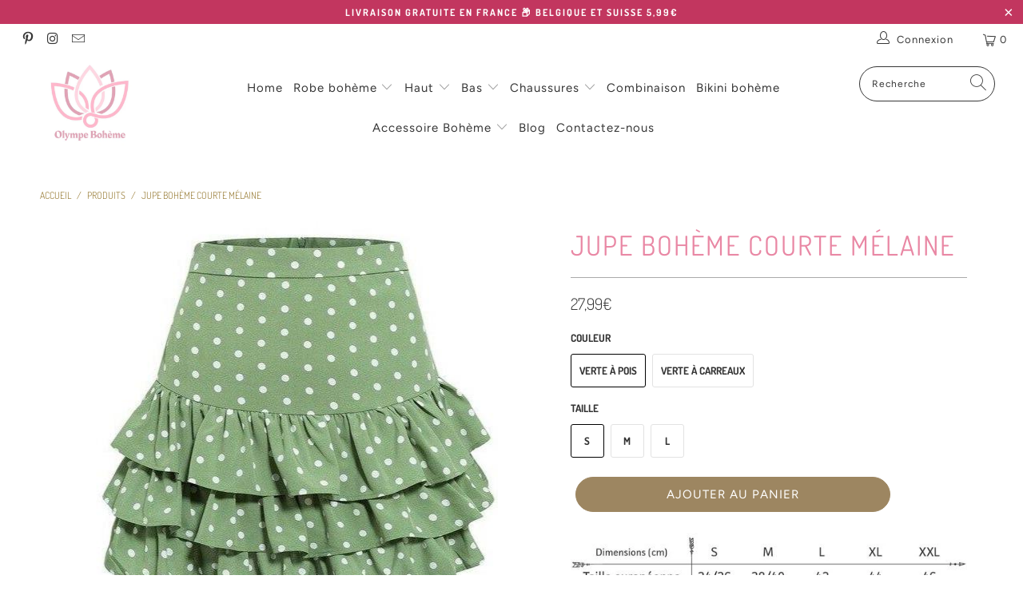

--- FILE ---
content_type: text/html; charset=utf-8
request_url: https://olympe-boheme.fr/products/jupe-boheme-courte-melaine
body_size: 36125
content:


 <!DOCTYPE html>
<html lang="fr"> <head>

    
	<script id="pandectes-rules">   /* PANDECTES-GDPR: DO NOT MODIFY AUTO GENERATED CODE OF THIS SCRIPT */      window.PandectesSettings = {"store":{"plan":"basic","theme":"Nathan","primaryLocale":"fr","adminMode":false},"tsPublished":1685857053,"declaration":{"showPurpose":false,"showProvider":false,"declIntroText":"Nous utilisons des cookies pour optimiser les fonctionnalités du site Web, analyser les performances et vous offrir une expérience personnalisée. Certains cookies sont indispensables au bon fonctionnement et au bon fonctionnement du site Web. Ces cookies ne peuvent pas être désactivés. Dans cette fenêtre, vous pouvez gérer vos préférences en matière de cookies.","showDateGenerated":true},"language":{"languageMode":"Single","fallbackLanguage":"fr","languageDetection":"browser","languagesSupported":[]},"texts":{"managed":{"headerText":{"fr":"Nous respectons votre vie privée"},"consentText":{"fr":"Ce site utilise des cookies pour vous garantir la meilleure expérience."},"dismissButtonText":{"fr":"D'accord"},"linkText":{"fr":"Apprendre encore plus"},"imprintText":{"fr":"Imprimer"},"preferencesButtonText":{"fr":"Préférences"},"allowButtonText":{"fr":"J'accepte"},"denyButtonText":{"fr":"Déclin"},"leaveSiteButtonText":{"fr":"Quitter ce site"},"cookiePolicyText":{"fr":"Politique de cookies"},"preferencesPopupTitleText":{"fr":"Gérer les préférences de consentement"},"preferencesPopupIntroText":{"fr":"Nous utilisons des cookies pour optimiser les fonctionnalités du site Web, analyser les performances et vous offrir une expérience personnalisée. Certains cookies sont indispensables au bon fonctionnement et au bon fonctionnement du site. Ces cookies ne peuvent pas être désactivés. Dans cette fenêtre, vous pouvez gérer votre préférence de cookies."},"preferencesPopupCloseButtonText":{"fr":"proche"},"preferencesPopupAcceptAllButtonText":{"fr":"Accepter tout"},"preferencesPopupRejectAllButtonText":{"fr":"Tout rejeter"},"preferencesPopupSaveButtonText":{"fr":"Enregistrer les préférences"},"accessSectionTitleText":{"fr":"Portabilité des données"},"accessSectionParagraphText":{"fr":"Vous avez le droit de pouvoir accéder à vos données à tout moment."},"rectificationSectionTitleText":{"fr":"Rectification des données"},"rectificationSectionParagraphText":{"fr":"Vous avez le droit de demander la mise à jour de vos données chaque fois que vous le jugez approprié."},"erasureSectionTitleText":{"fr":"Droit à l'oubli"},"erasureSectionParagraphText":{"fr":"Vous avez le droit de demander que toutes vos données soient effacées. Après cela, vous ne pourrez plus accéder à votre compte."},"declIntroText":{"fr":"Nous utilisons des cookies pour optimiser les fonctionnalités du site Web, analyser les performances et vous offrir une expérience personnalisée. Certains cookies sont indispensables au bon fonctionnement et au bon fonctionnement du site Web. Ces cookies ne peuvent pas être désactivés. Dans cette fenêtre, vous pouvez gérer vos préférences en matière de cookies."}},"categories":{"strictlyNecessaryCookiesTitleText":{"fr":"Cookies strictement nécessaires"},"functionalityCookiesTitleText":{"fr":"Cookies fonctionnels"},"performanceCookiesTitleText":{"fr":"Cookies de performances"},"targetingCookiesTitleText":{"fr":"Ciblage des cookies"},"unclassifiedCookiesTitleText":{"fr":"Cookies non classés"},"strictlyNecessaryCookiesDescriptionText":{"fr":"Ces cookies sont essentiels pour vous permettre de vous déplacer sur le site Web et d'utiliser ses fonctionnalités, telles que l'accès aux zones sécurisées du site Web. Le site Web ne peut pas fonctionner correctement sans ces cookies."},"functionalityCookiesDescriptionText":{"fr":"Ces cookies permettent au site de fournir des fonctionnalités et une personnalisation améliorées. Ils peuvent être définis par nous ou par des fournisseurs tiers dont nous avons ajouté les services à nos pages. Si vous n'autorisez pas ces cookies, certains ou tous ces services peuvent ne pas fonctionner correctement."},"performanceCookiesDescriptionText":{"fr":"Ces cookies nous permettent de surveiller et d'améliorer les performances de notre site Web. Par exemple, ils nous permettent de compter les visites, d'identifier les sources de trafic et de voir quelles parties du site sont les plus populaires."},"targetingCookiesDescriptionText":{"fr":"Ces cookies peuvent être installés via notre site par nos partenaires publicitaires. Ils peuvent être utilisés par ces sociétés pour établir un profil de vos intérêts et vous montrer des publicités pertinentes sur d'autres sites. Ils ne stockent pas directement d'informations personnelles, mais sont basés sur l'identification unique de votre navigateur et de votre appareil Internet. Si vous n'autorisez pas ces cookies, vous bénéficierez d'une publicité moins ciblée."},"unclassifiedCookiesDescriptionText":{"fr":"Les cookies non classés sont des cookies que nous sommes en train de classer avec les fournisseurs de cookies individuels."}},"auto":{"declName":{"fr":"Nom"},"declPath":{"fr":"Chemin"},"declType":{"fr":"Taper"},"declDomain":{"fr":"Domaine"},"declPurpose":{"fr":"But"},"declProvider":{"fr":"Fournisseur"},"declRetention":{"fr":"Rétention"},"declFirstParty":{"fr":"First-party"},"declThirdParty":{"fr":"Tierce personne"},"declSeconds":{"fr":"secondes"},"declMinutes":{"fr":"minutes"},"declHours":{"fr":"heures"},"declDays":{"fr":"jours"},"declMonths":{"fr":"mois"},"declYears":{"fr":"années"},"declSession":{"fr":"Session"},"cookiesDetailsText":{"fr":"Détails des cookies"},"preferencesPopupAlwaysAllowedText":{"fr":"Toujours permis"},"submitButton":{"fr":"Soumettre"},"submittingButton":{"fr":"Soumission..."},"cancelButton":{"fr":"Annuler"},"guestsSupportInfoText":{"fr":"Veuillez vous connecter avec votre compte client pour continuer."},"guestsSupportEmailPlaceholder":{"fr":"Adresse e-mail"},"guestsSupportEmailValidationError":{"fr":"L'email n'est pas valide"},"guestsSupportEmailSuccessTitle":{"fr":"Merci pour votre requête"},"guestsSupportEmailFailureTitle":{"fr":"Un problème est survenu"},"guestsSupportEmailSuccessMessage":{"fr":"Si vous êtes inscrit en tant que client de ce magasin, vous recevrez bientôt un e-mail avec des instructions sur la marche à suivre."},"guestsSupportEmailFailureMessage":{"fr":"Votre demande n'a pas été soumise. Veuillez réessayer et si le problème persiste, contactez le propriétaire du magasin pour obtenir de l'aide."},"confirmationSuccessTitle":{"fr":"Votre demande est vérifiée"},"confirmationFailureTitle":{"fr":"Un problème est survenu"},"confirmationSuccessMessage":{"fr":"Nous reviendrons rapidement vers vous quant à votre demande."},"confirmationFailureMessage":{"fr":"Votre demande n'a pas été vérifiée. Veuillez réessayer et si le problème persiste, contactez le propriétaire du magasin pour obtenir de l'aide"},"consentSectionTitleText":{"fr":"Votre consentement aux cookies"},"consentSectionNoConsentText":{"fr":"Vous n'avez pas consenti à la politique de cookies de ce site Web."},"consentSectionConsentedText":{"fr":"Vous avez consenti à la politique de cookies de ce site Web sur"},"consentStatus":{"fr":"Préférence de consentement"},"consentDate":{"fr":"Date de consentement"},"consentId":{"fr":"ID de consentement"},"consentSectionChangeConsentActionText":{"fr":"Modifier la préférence de consentement"},"accessSectionGDPRRequestsActionText":{"fr":"Demandes des personnes concernées"},"accessSectionAccountInfoActionText":{"fr":"Données personnelles"},"accessSectionOrdersRecordsActionText":{"fr":"Ordres"},"accessSectionDownloadReportActionText":{"fr":"Tout télécharger"},"rectificationCommentPlaceholder":{"fr":"Décrivez ce que vous souhaitez mettre à jour"},"rectificationCommentValidationError":{"fr":"Un commentaire est requis"},"rectificationSectionEditAccountActionText":{"fr":"Demander une mise à jour"},"erasureSectionRequestDeletionActionText":{"fr":"Demander la suppression des données personnelles"}}},"library":{"previewMode":false,"fadeInTimeout":0,"defaultBlocked":7,"showLink":true,"showImprintLink":false,"enabled":true,"cookie":{"name":"_pandectes_gdpr","expiryDays":365,"secure":true},"dismissOnScroll":false,"dismissOnWindowClick":false,"dismissOnTimeout":false,"palette":{"popup":{"background":"#FFFFFF","backgroundForCalculations":{"a":1,"b":255,"g":255,"r":255},"text":"#000000"},"button":{"background":"transparent","backgroundForCalculations":{"a":1,"b":255,"g":255,"r":255},"text":"#000000","textForCalculation":{"a":1,"b":0,"g":0,"r":0},"border":"#000000"}},"content":{"href":"https://olympe-boheme.myshopify.com/policies/privacy-policy","imprintHref":"/","close":"&#10005;","target":"","logo":"<img class=\"cc-banner-logo\" height=\"40\" width=\"40\" src=\"https://cdn.shopify.com/s/files/1/0267/7352/0502/t/6/assets/pandectes-logo.png?v=1685855878\" alt=\"Olympe Bohème\" />"},"window":"<div role=\"dialog\" aria-live=\"polite\" aria-label=\"cookieconsent\" aria-describedby=\"cookieconsent:desc\" id=\"pandectes-banner\" class=\"cc-window-wrapper cc-top-wrapper\"><div class=\"pd-cookie-banner-window cc-window {{classes}}\"><!--googleoff: all-->{{children}}<!--googleon: all--></div></div>","compliance":{"opt-both":"<div class=\"cc-compliance cc-highlight\">{{deny}}{{allow}}</div>"},"type":"opt-both","layouts":{"basic":"{{logo}}{{messagelink}}{{compliance}}{{close}}"},"position":"top","theme":"wired","revokable":true,"animateRevokable":false,"revokableReset":false,"revokableLogoUrl":"https://cdn.shopify.com/s/files/1/0267/7352/0502/t/6/assets/pandectes-reopen-logo.png?v=1685855879","revokablePlacement":"bottom-left","revokableMarginHorizontal":15,"revokableMarginVertical":15,"static":false,"autoAttach":true,"hasTransition":true,"blacklistPage":[""]},"geolocation":{"brOnly":false,"caOnly":false,"euOnly":false,"jpOnly":false,"thOnly":false,"canadaOnly":false,"globalVisibility":true},"dsr":{"guestsSupport":false,"accessSectionDownloadReportAuto":false},"banner":{"resetTs":1685855876,"extraCss":"        .cc-banner-logo {max-width: 24em!important;}    @media(min-width: 768px) {.cc-window.cc-floating{max-width: 24em!important;width: 24em!important;}}    .cc-message, .cc-header, .cc-logo {text-align: left}    .cc-window-wrapper{z-index: 2147483647;}    .cc-window{z-index: 2147483647;font-family: inherit;}    .cc-header{font-family: inherit;}    .pd-cp-ui{font-family: inherit; background-color: #FFFFFF;color:#000000;}    .pd-cp-btn{}    input + .pd-cp-preferences-slider{background-color: rgba(0, 0, 0, 0.3)}    .pd-cp-scrolling-section::-webkit-scrollbar{background-color: rgba(0, 0, 0, 0.3)}    input:checked + .pd-cp-preferences-slider{background-color: rgba(0, 0, 0, 1)}    .pd-cp-scrolling-section::-webkit-scrollbar-thumb {background-color: rgba(0, 0, 0, 1)}    .pd-cp-ui-close{color:#000000;}    .pd-cp-preferences-slider:before{background-color: #FFFFFF}    .pd-cp-title:before {border-color: #000000!important}    .pd-cp-preferences-slider{background-color:#000000}    .pd-cp-toggle{color:#000000!important}    @media(max-width:699px) {.pd-cp-ui-close-top svg {fill: #000000}}    .pd-cp-toggle:hover,.pd-cp-toggle:visited,.pd-cp-toggle:active{color:#000000!important}    .pd-cookie-banner-window {box-shadow: 0 0 18px rgb(0 0 0 / 20%);}  ","customJavascript":null,"showPoweredBy":false,"isActive":true,"implicitSavePreferences":false,"cookieIcon":false,"blockBots":false,"showCookiesDetails":true,"cookiesBlockedByDefault":"7","hasTransition":true,"blockingPage":false,"showOnlyLandingPage":false,"leaveSiteUrl":"https://www.google.com","linkRespectStoreLang":false},"cookies":{"0":[{"name":"secure_customer_sig","domain":"olympe-boheme.fr","path":"/","provider":"Shopify","firstParty":true,"retention":"1 year(s)","expires":1,"unit":"declYears","purpose":{"fr":"Used in connection with customer login."}},{"name":"localization","domain":"olympe-boheme.fr","path":"/","provider":"Shopify","firstParty":true,"retention":"1 year(s)","expires":1,"unit":"declYears","purpose":{"fr":"Shopify store localization"}},{"name":"_cmp_a","domain":".olympe-boheme.fr","path":"/","provider":"Shopify","firstParty":true,"retention":"24 hour(s)","expires":24,"unit":"declHours","purpose":{"fr":"Used for managing customer privacy settings."}},{"name":"keep_alive","domain":"olympe-boheme.fr","path":"/","provider":"Shopify","firstParty":true,"retention":"30 minute(s)","expires":30,"unit":"declMinutes","purpose":{"fr":"Used in connection with buyer localization."}},{"name":"_secure_session_id","domain":"olympe-boheme.fr","path":"/","provider":"Shopify","firstParty":true,"retention":"24 hour(s)","expires":24,"unit":"declHours","purpose":{"fr":"Used in connection with navigation through a storefront."}}],"1":[],"2":[{"name":"_shopify_sa_t","domain":".olympe-boheme.fr","path":"/","provider":"Shopify","firstParty":true,"retention":"30 minute(s)","expires":30,"unit":"declMinutes","purpose":{"fr":"Shopify analytics relating to marketing & referrals."}},{"name":"_y","domain":".olympe-boheme.fr","path":"/","provider":"Shopify","firstParty":true,"retention":"1 year(s)","expires":1,"unit":"declYears","purpose":{"fr":"Shopify analytics."}},{"name":"_orig_referrer","domain":".olympe-boheme.fr","path":"/","provider":"Shopify","firstParty":true,"retention":"14 day(s)","expires":14,"unit":"declSession","purpose":{"fr":"Tracks landing pages."}},{"name":"_ga","domain":".olympe-boheme.fr","path":"/","provider":"Google","firstParty":true,"retention":"1 year(s)","expires":1,"unit":"declYears","purpose":{"fr":"Cookie is set by Google Analytics with unknown functionality"}},{"name":"_landing_page","domain":".olympe-boheme.fr","path":"/","provider":"Shopify","firstParty":true,"retention":"14 day(s)","expires":14,"unit":"declSession","purpose":{"fr":"Tracks landing pages."}},{"name":"_gid","domain":".olympe-boheme.fr","path":"/","provider":"Google","firstParty":true,"retention":"24 hour(s)","expires":24,"unit":"declHours","purpose":{"fr":"Cookie is placed by Google Analytics to count and track pageviews."}},{"name":"_gat","domain":".olympe-boheme.fr","path":"/","provider":"Google","firstParty":true,"retention":"52 second(s)","expires":52,"unit":"declSeconds","purpose":{"fr":"Cookie is placed by Google Analytics to filter requests from bots."}},{"name":"_shopify_y","domain":".olympe-boheme.fr","path":"/","provider":"Shopify","firstParty":true,"retention":"1 year(s)","expires":1,"unit":"declYears","purpose":{"fr":"Shopify analytics."}},{"name":"_ga_DTES1PPHCQ","domain":".olympe-boheme.fr","path":"/","provider":"Google","firstParty":true,"retention":"1 year(s)","expires":1,"unit":"declYears","purpose":{"fr":"Cookie is set by Google Analytics with unknown functionality"}},{"name":"_s","domain":".olympe-boheme.fr","path":"/","provider":"Shopify","firstParty":true,"retention":"30 minute(s)","expires":30,"unit":"declMinutes","purpose":{"fr":"Shopify analytics."}},{"name":"_gat_gtag_UA_208577012_1","domain":".olympe-boheme.fr","path":"/","provider":"Google","firstParty":true,"retention":"52 second(s)","expires":52,"unit":"declSeconds","purpose":{"fr":"Cookie is placed by Google Analytics to filter requests from bots."}},{"name":"_shopify_s","domain":".olympe-boheme.fr","path":"/","provider":"Shopify","firstParty":true,"retention":"30 minute(s)","expires":30,"unit":"declMinutes","purpose":{"fr":"Shopify analytics."}},{"name":"_shopify_sa_p","domain":".olympe-boheme.fr","path":"/","provider":"Shopify","firstParty":true,"retention":"30 minute(s)","expires":30,"unit":"declMinutes","purpose":{"fr":"Shopify analytics relating to marketing & referrals."}}],"4":[{"name":"_pin_unauth","domain":".olympe-boheme.fr","path":"/","provider":"Pinterest","firstParty":true,"retention":"1 year(s)","expires":1,"unit":"declYears","purpose":{"fr":"Used to group actions for users who cannot be identified by Pinterest."}},{"name":"_fbp","domain":".olympe-boheme.fr","path":"/","provider":"Facebook","firstParty":true,"retention":"90 day(s)","expires":90,"unit":"declSession","purpose":{"fr":"Cookie is placed by Facebook to track visits across websites."}},{"name":"__kla_id","domain":"olympe-boheme.fr","path":"/","provider":"Klaviyo","firstParty":true,"retention":"1 year(s)","expires":1,"unit":"declYears","purpose":{"fr":"Tracks when someone clicks through a Klaviyo email to your website"}},{"name":"_gcl_au","domain":".olympe-boheme.fr","path":"/","provider":"Google","firstParty":true,"retention":"90 day(s)","expires":90,"unit":"declSession","purpose":{"fr":"Cookie is placed by Google Tag Manager to track conversions."}},{"name":"_uetvid","domain":".olympe-boheme.fr","path":"/","provider":"Bing","firstParty":true,"retention":"1 year(s)","expires":1,"unit":"declYears","purpose":{"fr":"Used to track visitors on multiple websites, in order to present relevant advertisement based on the visitor's preferences."}},{"name":"MUID","domain":".bing.com","path":"/","provider":"Microsoft","firstParty":true,"retention":"1 year(s)","expires":1,"unit":"declYears","purpose":{"fr":"Cookie is placed by Microsoft to track visits across websites."}},{"name":"IDE","domain":".doubleclick.net","path":"/","provider":"Google","firstParty":true,"retention":"1 year(s)","expires":1,"unit":"declYears","purpose":{"fr":"To measure the visitors’ actions after they click through from an advert. Expires after 1 year."}},{"name":"_uetsid","domain":".olympe-boheme.fr","path":"/","provider":"Bing","firstParty":true,"retention":"24 hour(s)","expires":24,"unit":"declHours","purpose":{"fr":"This cookie is used by Bing to determine what ads should be shown that may be relevant to the end user perusing the site."}}],"8":[{"name":"cookie_azameo_id","domain":"olympe-boheme.fr","path":"/","provider":"Unknown","firstParty":true,"retention":"1 year(s)","expires":1,"unit":"declYears","purpose":{"fr":""}},{"name":"tcu","domain":"tag.azame.net","path":"/","provider":"Unknown","firstParty":true,"retention":"360 day(s)","expires":360,"unit":"declSession","purpose":{"fr":""}},{"name":"MR","domain":".bat.bing.com","path":"/","provider":"Unknown","firstParty":true,"retention":"7 day(s)","expires":7,"unit":"declSession","purpose":{"fr":""}}]},"blocker":{"isActive":false,"googleConsentMode":{"id":"","analyticsId":"","isActive":false,"adStorageCategory":4,"analyticsStorageCategory":2,"personalizationStorageCategory":1,"functionalityStorageCategory":1,"customEvent":true,"securityStorageCategory":0,"redactData":true,"urlPassthrough":false},"facebookPixel":{"id":"","isActive":false,"ldu":false},"rakuten":{"isActive":false,"cmp":false,"ccpa":false},"gpcIsActive":false,"defaultBlocked":7,"patterns":{"whiteList":[],"blackList":{"1":[],"2":[],"4":[],"8":[]},"iframesWhiteList":[],"iframesBlackList":{"1":[],"2":[],"4":[],"8":[]},"beaconsWhiteList":[],"beaconsBlackList":{"1":[],"2":[],"4":[],"8":[]}}}}      !function(){"use strict";window.PandectesRules=window.PandectesRules||{},window.PandectesRules.manualBlacklist={1:[],2:[],4:[]},window.PandectesRules.blacklistedIFrames={1:[],2:[],4:[]},window.PandectesRules.blacklistedCss={1:[],2:[],4:[]},window.PandectesRules.blacklistedBeacons={1:[],2:[],4:[]};var e="javascript/blocked",t="_pandectes_gdpr";function n(e){return new RegExp(e.replace(/[/\\.+?$()]/g,"\\$&").replace("*","(.*)"))}var r=function(e){try{return JSON.parse(e)}catch(e){return!1}},a=function(e){var t=arguments.length>1&&void 0!==arguments[1]?arguments[1]:"log",n=new URLSearchParams(window.location.search);n.get("log")&&console[t]("PandectesRules: ".concat(e))};function i(e,t){var n=Object.keys(e);if(Object.getOwnPropertySymbols){var r=Object.getOwnPropertySymbols(e);t&&(r=r.filter((function(t){return Object.getOwnPropertyDescriptor(e,t).enumerable}))),n.push.apply(n,r)}return n}function s(e){for(var t=1;t<arguments.length;t++){var n=null!=arguments[t]?arguments[t]:{};t%2?i(Object(n),!0).forEach((function(t){o(e,t,n[t])})):Object.getOwnPropertyDescriptors?Object.defineProperties(e,Object.getOwnPropertyDescriptors(n)):i(Object(n)).forEach((function(t){Object.defineProperty(e,t,Object.getOwnPropertyDescriptor(n,t))}))}return e}function o(e,t,n){return t in e?Object.defineProperty(e,t,{value:n,enumerable:!0,configurable:!0,writable:!0}):e[t]=n,e}function c(e,t){return function(e){if(Array.isArray(e))return e}(e)||function(e,t){var n=null==e?null:"undefined"!=typeof Symbol&&e[Symbol.iterator]||e["@@iterator"];if(null==n)return;var r,a,i=[],s=!0,o=!1;try{for(n=n.call(e);!(s=(r=n.next()).done)&&(i.push(r.value),!t||i.length!==t);s=!0);}catch(e){o=!0,a=e}finally{try{s||null==n.return||n.return()}finally{if(o)throw a}}return i}(e,t)||u(e,t)||function(){throw new TypeError("Invalid attempt to destructure non-iterable instance.\nIn order to be iterable, non-array objects must have a [Symbol.iterator]() method.")}()}function l(e){return function(e){if(Array.isArray(e))return d(e)}(e)||function(e){if("undefined"!=typeof Symbol&&null!=e[Symbol.iterator]||null!=e["@@iterator"])return Array.from(e)}(e)||u(e)||function(){throw new TypeError("Invalid attempt to spread non-iterable instance.\nIn order to be iterable, non-array objects must have a [Symbol.iterator]() method.")}()}function u(e,t){if(e){if("string"==typeof e)return d(e,t);var n=Object.prototype.toString.call(e).slice(8,-1);return"Object"===n&&e.constructor&&(n=e.constructor.name),"Map"===n||"Set"===n?Array.from(e):"Arguments"===n||/^(?:Ui|I)nt(?:8|16|32)(?:Clamped)?Array$/.test(n)?d(e,t):void 0}}function d(e,t){(null==t||t>e.length)&&(t=e.length);for(var n=0,r=new Array(t);n<t;n++)r[n]=e[n];return r}var f="Pandectes"===window.navigator.userAgent;a("userAgent -> ".concat(window.navigator.userAgent.substring(0,50)));var p=function(){var e,n=arguments.length>0&&void 0!==arguments[0]?arguments[0]:t,a="; "+document.cookie,i=a.split("; "+n+"=");if(i.length<2)e={};else{var s=i.pop(),o=s.split(";");e=window.atob(o.shift())}var c=r(e);return!1!==c?c:e}(),g=window.PandectesSettings,y=g.banner.isActive,h=g.blocker.defaultBlocked,m=p&&null!==p.preferences&&void 0!==p.preferences?p.preferences:null,w=y?null===m?h:m:0,b={1:0==(1&w),2:0==(2&w),4:0==(4&w)},v=window.PandectesSettings.blocker.patterns,k=v.blackList,L=v.whiteList,S=v.iframesBlackList,P=v.iframesWhiteList,A=v.beaconsBlackList,C=v.beaconsWhiteList,_={blackList:[],whiteList:[],iframesBlackList:{1:[],2:[],4:[],8:[]},iframesWhiteList:[],beaconsBlackList:{1:[],2:[],4:[],8:[]},beaconsWhiteList:[]};[1,2,4].map((function(e){var t;b[e]||((t=_.blackList).push.apply(t,l(k[e].length?k[e].map(n):[])),_.iframesBlackList[e]=S[e].length?S[e].map(n):[],_.beaconsBlackList[e]=A[e].length?A[e].map(n):[])})),_.whiteList=L.length?L.map(n):[],_.iframesWhiteList=P.length?P.map(n):[],_.beaconsWhiteList=C.length?C.map(n):[];var B={scripts:[],iframes:{1:[],2:[],4:[]},beacons:{1:[],2:[],4:[]},css:{1:[],2:[],4:[]}},O=function(t,n){return t&&(!n||n!==e)&&(!_.blackList||_.blackList.some((function(e){return e.test(t)})))&&(!_.whiteList||_.whiteList.every((function(e){return!e.test(t)})))},E=function(e){var t=e.getAttribute("src");return _.blackList&&_.blackList.every((function(e){return!e.test(t)}))||_.whiteList&&_.whiteList.some((function(e){return e.test(t)}))},I=function(e,t){var n=_.iframesBlackList[t],r=_.iframesWhiteList;return e&&(!n||n.some((function(t){return t.test(e)})))&&(!r||r.every((function(t){return!t.test(e)})))},j=function(e,t){var n=_.beaconsBlackList[t],r=_.beaconsWhiteList;return e&&(!n||n.some((function(t){return t.test(e)})))&&(!r||r.every((function(t){return!t.test(e)})))},R=new MutationObserver((function(e){for(var t=0;t<e.length;t++)for(var n=e[t].addedNodes,r=0;r<n.length;r++){var a=n[r],i=a.dataset&&a.dataset.cookiecategory;if(1===a.nodeType&&"LINK"===a.tagName){var s=a.dataset&&a.dataset.href;if(s&&i)switch(i){case"functionality":case"C0001":B.css[1].push(s);break;case"performance":case"C0002":B.css[2].push(s);break;case"targeting":case"C0003":B.css[4].push(s)}}}})),T=new MutationObserver((function(t){for(var n=0;n<t.length;n++)for(var r=t[n].addedNodes,a=function(t){var n=r[t],a=n.src||n.dataset&&n.dataset.src,i=n.dataset&&n.dataset.cookiecategory;if(1===n.nodeType&&"IFRAME"===n.tagName){if(a){var s=!1;I(a,1)||"functionality"===i||"C0001"===i?(s=!0,B.iframes[1].push(a)):I(a,2)||"performance"===i||"C0002"===i?(s=!0,B.iframes[2].push(a)):(I(a,4)||"targeting"===i||"C0003"===i)&&(s=!0,B.iframes[4].push(a)),s&&(n.removeAttribute("src"),n.setAttribute("data-src",a))}}else if(1===n.nodeType&&"IMG"===n.tagName){if(a){var o=!1;j(a,1)?(o=!0,B.beacons[1].push(a)):j(a,2)?(o=!0,B.beacons[2].push(a)):j(a,4)&&(o=!0,B.beacons[4].push(a)),o&&(n.removeAttribute("src"),n.setAttribute("data-src",a))}}else if(1===n.nodeType&&"LINK"===n.tagName){var c=n.dataset&&n.dataset.href;if(c&&i)switch(i){case"functionality":case"C0001":B.css[1].push(c);break;case"performance":case"C0002":B.css[2].push(c);break;case"targeting":case"C0003":B.css[4].push(c)}}else if(1===n.nodeType&&"SCRIPT"===n.tagName){var l=n.type,u=!1;if(O(a,l))u=!0;else if(a&&i)switch(i){case"functionality":case"C0001":u=!0,window.PandectesRules.manualBlacklist[1].push(a);break;case"performance":case"C0002":u=!0,window.PandectesRules.manualBlacklist[2].push(a);break;case"targeting":case"C0003":u=!0,window.PandectesRules.manualBlacklist[4].push(a)}if(u){B.scripts.push([n,l]),n.type=e;n.addEventListener("beforescriptexecute",(function t(r){n.getAttribute("type")===e&&r.preventDefault(),n.removeEventListener("beforescriptexecute",t)})),n.parentElement&&n.parentElement.removeChild(n)}}},i=0;i<r.length;i++)a(i)})),x=document.createElement,N={src:Object.getOwnPropertyDescriptor(HTMLScriptElement.prototype,"src"),type:Object.getOwnPropertyDescriptor(HTMLScriptElement.prototype,"type")};window.PandectesRules.unblockCss=function(e){var t=B.css[e]||[];t.length&&a("Unblocking CSS for ".concat(e)),t.forEach((function(e){var t=document.querySelector('link[data-href^="'.concat(e,'"]'));t.removeAttribute("data-href"),t.href=e})),B.css[e]=[]},window.PandectesRules.unblockIFrames=function(e){var t=B.iframes[e]||[];t.length&&a("Unblocking IFrames for ".concat(e)),_.iframesBlackList[e]=[],t.forEach((function(e){var t=document.querySelector('iframe[data-src^="'.concat(e,'"]'));t.removeAttribute("data-src"),t.src=e})),B.iframes[e]=[]},window.PandectesRules.unblockBeacons=function(e){var t=B.beacons[e]||[];t.length&&a("Unblocking Beacons for ".concat(e)),_.beaconsBlackList[e]=[],t.forEach((function(e){var t=document.querySelector('img[data-src^="'.concat(e,'"]'));t.removeAttribute("data-src"),t.src=e})),B.beacons[e]=[]},window.PandectesRules.unblock=function(t){t.length<1?(_.blackList=[],_.whiteList=[],_.iframesBlackList=[],_.iframesWhiteList=[]):(_.blackList&&(_.blackList=_.blackList.filter((function(e){return t.every((function(t){return"string"==typeof t?!e.test(t):t instanceof RegExp?e.toString()!==t.toString():void 0}))}))),_.whiteList&&(_.whiteList=[].concat(l(_.whiteList),l(t.map((function(e){if("string"==typeof e){var t=".*"+n(e)+".*";if(_.whiteList.every((function(e){return e.toString()!==t.toString()})))return new RegExp(t)}else if(e instanceof RegExp&&_.whiteList.every((function(t){return t.toString()!==e.toString()})))return e;return null})).filter(Boolean)))));for(var r=document.querySelectorAll('script[type="'.concat(e,'"]')),i=0;i<r.length;i++){var s=r[i];E(s)&&(B.scripts.push([s,"application/javascript"]),s.parentElement.removeChild(s))}var o=0;l(B.scripts).forEach((function(e,t){var n=c(e,2),r=n[0],a=n[1];if(E(r)){for(var i=document.createElement("script"),s=0;s<r.attributes.length;s++){var l=r.attributes[s];"src"!==l.name&&"type"!==l.name&&i.setAttribute(l.name,r.attributes[s].value)}i.setAttribute("src",r.src),i.setAttribute("type",a||"application/javascript"),document.head.appendChild(i),B.scripts.splice(t-o,1),o++}})),0==_.blackList.length&&0===_.iframesBlackList[1].length&&0===_.iframesBlackList[2].length&&0===_.iframesBlackList[4].length&&0===_.beaconsBlackList[1].length&&0===_.beaconsBlackList[2].length&&0===_.beaconsBlackList[4].length&&(a("Disconnecting observers"),T.disconnect(),R.disconnect())};var M,D,W=window.PandectesSettings.store.adminMode,F=window.PandectesSettings.blocker;M=function(){!function(){var e=window.Shopify.trackingConsent;try{var t=W&&!window.Shopify.AdminBarInjector,n={preferences:0==(1&w)||f||t,analytics:0==(2&w)||f||t,marketing:0==(4&w)||f||t};e.firstPartyMarketingAllowed()===n.marketing&&e.analyticsProcessingAllowed()===n.analytics&&e.preferencesProcessingAllowed()===n.preferences||e.setTrackingConsent(n,(function(e){e&&e.error?a("Shopify.customerPrivacy API - failed to setTrackingConsent"):a("Shopify.customerPrivacy API - setTrackingConsent(".concat(JSON.stringify(n),")"))}))}catch(e){a("Shopify.customerPrivacy API - exception")}}(),function(){var e=window.Shopify.trackingConsent,t=e.currentVisitorConsent();if(F.gpcIsActive&&"CCPA"===e.getRegulation()&&"no"===t.gpc&&"yes"!==t.sale_of_data){var n={sale_of_data:!1};e.setTrackingConsent(n,(function(e){e&&e.error?a("Shopify.customerPrivacy API - failed to setTrackingConsent({".concat(JSON.stringify(n),")")):a("Shopify.customerPrivacy API - setTrackingConsent(".concat(JSON.stringify(n),")"))}))}}()},D=null,window.Shopify&&window.Shopify.loadFeatures&&window.Shopify.trackingConsent?M():D=setInterval((function(){window.Shopify&&window.Shopify.loadFeatures&&(clearInterval(D),window.Shopify.loadFeatures([{name:"consent-tracking-api",version:"0.1"}],(function(e){e?a("Shopify.customerPrivacy API - failed to load"):(a("Shopify.customerPrivacy API - loaded"),M())})))}),10);var z=window.PandectesSettings,U=z.banner.isActive,q=z.blocker.googleConsentMode,J=q.isActive,H=q.customEvent,$=q.redactData,G=q.urlPassthrough,K=q.adStorageCategory,V=q.analyticsStorageCategory,Y=q.functionalityStorageCategory,Q=q.personalizationStorageCategory,X=q.securityStorageCategory;function Z(){window.dataLayer.push(arguments)}window.dataLayer=window.dataLayer||[];var ee,te,ne={hasInitialized:!1,ads_data_redaction:!1,url_passthrough:!1,storage:{ad_storage:"granted",analytics_storage:"granted",functionality_storage:"granted",personalization_storage:"granted",security_storage:"granted",wait_for_update:500}};if(U&&J){var re=0==(w&K)?"granted":"denied",ae=0==(w&V)?"granted":"denied",ie=0==(w&Y)?"granted":"denied",se=0==(w&Q)?"granted":"denied",oe=0==(w&X)?"granted":"denied";ne.hasInitialized=!0,ne.ads_data_redaction="denied"===re&&$,ne.url_passthrough=G,ne.storage.ad_storage=re,ne.storage.analytics_storage=ae,ne.storage.functionality_storage=ie,ne.storage.personalization_storage=se,ne.storage.security_storage=oe,ne.ads_data_redaction&&Z("set","ads_data_redaction",ne.ads_data_redaction),ne.url_passthrough&&Z("set","url_passthrough",ne.url_passthrough),Z("consent","default",ne.storage),H&&(te=7===(ee=w)?"deny":0===ee?"allow":"mixed",window.dataLayer.push({event:"Pandectes_Consent_Update",pandectes_status:te,pandectes_categories:{C0000:"allow",C0001:b[1]?"allow":"deny",C0002:b[2]?"allow":"deny",C0003:b[4]?"allow":"deny"}})),a("Google consent mode initialized")}window.PandectesRules.gcm=ne;var ce=window.PandectesSettings,le=ce.banner.isActive,ue=ce.blocker.isActive;a("Blocker -> "+(ue?"Active":"Inactive")),a("Banner -> "+(le?"Active":"Inactive")),a("ActualPrefs -> "+w);var de=null===m&&/\/checkouts\//.test(window.location.pathname);0!==w&&!1===f&&ue&&!de?(a("Blocker will execute"),document.createElement=function(){for(var t=arguments.length,n=new Array(t),r=0;r<t;r++)n[r]=arguments[r];if("script"!==n[0].toLowerCase())return x.bind?x.bind(document).apply(void 0,n):x;var a=x.bind(document).apply(void 0,n);try{Object.defineProperties(a,{src:s(s({},N.src),{},{set:function(t){O(t,a.type)&&N.type.set.call(this,e),N.src.set.call(this,t)}}),type:s(s({},N.type),{},{get:function(){var t=N.type.get.call(this);return t===e||O(this.src,t)?null:t},set:function(t){var n=O(a.src,a.type)?e:t;N.type.set.call(this,n)}})}),a.setAttribute=function(t,n){if("type"===t){var r=O(a.src,a.type)?e:n;N.type.set.call(a,r)}else"src"===t?(O(n,a.type)&&N.type.set.call(a,e),N.src.set.call(a,n)):HTMLScriptElement.prototype.setAttribute.call(a,t,n)}}catch(e){console.warn("Yett: unable to prevent script execution for script src ",a.src,".\n",'A likely cause would be because you are using a third-party browser extension that monkey patches the "document.createElement" function.')}return a},T.observe(document.documentElement,{childList:!0,subtree:!0}),R.observe(document.documentElement,{childList:!0,subtree:!0})):a("Blocker will not execute")}();
</script>

<!-- Sirdata consent Mode v2 -->
<script data-cfasync="false" src="https://cache.consentframework.com/js/pa/39463/c/hJufw/stub" referrerpolicy="unsafe-url" charset="utf-8" type="text/javascript"></script>
<script data-cfasync="false" src="https://choices.consentframework.com/js/pa/39463/c/hJufw/cmp" referrerpolicy="unsafe-url" charset="utf-8" type="text/javascript" async></script> <!-- Sirdata consent Mode v2 -->


<meta name="google-site-verification" content="PNkUterqRWezG5jB7Ui8wTZ0wxvcjwAm3wPYI-QUvX4" /> <meta charset="utf-8"> <meta http-equiv="cleartype" content="on"> <meta name="robots" content="index,follow"> <!-- Mobile Specific Metas --> <meta name="HandheldFriendly" content="True"> <meta name="MobileOptimized" content="320"> <meta name="viewport" content="width=device-width,initial-scale=1"> <meta name="theme-color" content="#ffffff"> <title>
       Jupe Bohème Courte Mélaine - Olympe Bohème</title> <link rel="preconnect dns-prefetch" href="https://fonts.shopifycdn.com" /> <link rel="preconnect dns-prefetch" href="https://cdn.shopify.com" /> <link rel="preconnect dns-prefetch" href="https://v.shopify.com" /> <link rel="preconnect dns-prefetch" href="https://cdn.shopifycloud.com" /> <link rel="stylesheet" href="https://cdnjs.cloudflare.com/ajax/libs/fancybox/3.5.6/jquery.fancybox.css"> <!-- Stylesheets for Turbo "5.0.0" --> <link href="//olympe-boheme.fr/cdn/shop/t/6/assets/styles.scss.css?v=72201145863007212231759331699" rel="stylesheet" type="text/css" media="all" /> <script>
      window.lazySizesConfig = window.lazySizesConfig || {};

      lazySizesConfig.expand = 300;
      lazySizesConfig.loadHidden = false;

      /*! lazysizes - v4.1.4 */
      !function(a,b){var c=b(a,a.document);a.lazySizes=c,"object"==typeof module&&module.exports&&(module.exports=c)}(window,function(a,b){"use strict";if(b.getElementsByClassName){var c,d,e=b.documentElement,f=a.Date,g=a.HTMLPictureElement,h="addEventListener",i="getAttribute",j=a[h],k=a.setTimeout,l=a.requestAnimationFrame||k,m=a.requestIdleCallback,n=/^picture$/i,o=["load","error","lazyincluded","_lazyloaded"],p={},q=Array.prototype.forEach,r=function(a,b){return p[b]||(p[b]=new RegExp("(\\s|^)"+b+"(\\s|$)")),p[b].test(a[i]("class")||"")&&p[b]},s=function(a,b){r(a,b)||a.setAttribute("class",(a[i]("class")||"").trim()+" "+b)},t=function(a,b){var c;(c=r(a,b))&&a.setAttribute("class",(a[i]("class")||"").replace(c," "))},u=function(a,b,c){var d=c?h:"removeEventListener";c&&u(a,b),o.forEach(function(c){a[d](c,b)})},v=function(a,d,e,f,g){var h=b.createEvent("Event");return e||(e={}),e.instance=c,h.initEvent(d,!f,!g),h.detail=e,a.dispatchEvent(h),h},w=function(b,c){var e;!g&&(e=a.picturefill||d.pf)?(c&&c.src&&!b[i]("srcset")&&b.setAttribute("srcset",c.src),e({reevaluate:!0,elements:[b]})):c&&c.src&&(b.src=c.src)},x=function(a,b){return(getComputedStyle(a,null)||{})[b]},y=function(a,b,c){for(c=c||a.offsetWidth;c<d.minSize&&b&&!a._lazysizesWidth;)c=b.offsetWidth,b=b.parentNode;return c},z=function(){var a,c,d=[],e=[],f=d,g=function(){var b=f;for(f=d.length?e:d,a=!0,c=!1;b.length;)b.shift()();a=!1},h=function(d,e){a&&!e?d.apply(this,arguments):(f.push(d),c||(c=!0,(b.hidden?k:l)(g)))};return h._lsFlush=g,h}(),A=function(a,b){return b?function(){z(a)}:function(){var b=this,c=arguments;z(function(){a.apply(b,c)})}},B=function(a){var b,c=0,e=d.throttleDelay,g=d.ricTimeout,h=function(){b=!1,c=f.now(),a()},i=m&&g>49?function(){m(h,{timeout:g}),g!==d.ricTimeout&&(g=d.ricTimeout)}:A(function(){k(h)},!0);return function(a){var d;(a=a===!0)&&(g=33),b||(b=!0,d=e-(f.now()-c),0>d&&(d=0),a||9>d?i():k(i,d))}},C=function(a){var b,c,d=99,e=function(){b=null,a()},g=function(){var a=f.now()-c;d>a?k(g,d-a):(m||e)(e)};return function(){c=f.now(),b||(b=k(g,d))}};!function(){var b,c={lazyClass:"lazyload",loadedClass:"lazyloaded",loadingClass:"lazyloading",preloadClass:"lazypreload",errorClass:"lazyerror",autosizesClass:"lazyautosizes",srcAttr:"data-src",srcsetAttr:"data-srcset",sizesAttr:"data-sizes",minSize:40,customMedia:{},init:!0,expFactor:1.5,hFac:.8,loadMode:2,loadHidden:!0,ricTimeout:0,throttleDelay:125};d=a.lazySizesConfig||a.lazysizesConfig||{};for(b in c)b in d||(d[b]=c[b]);a.lazySizesConfig=d,k(function(){d.init&&F()})}();var D=function(){var g,l,m,o,p,y,D,F,G,H,I,J,K,L,M=/^img$/i,N=/^iframe$/i,O="onscroll"in a&&!/(gle|ing)bot/.test(navigator.userAgent),P=0,Q=0,R=0,S=-1,T=function(a){R--,a&&a.target&&u(a.target,T),(!a||0>R||!a.target)&&(R=0)},U=function(a,c){var d,f=a,g="hidden"==x(b.body,"visibility")||"hidden"!=x(a.parentNode,"visibility")&&"hidden"!=x(a,"visibility");for(F-=c,I+=c,G-=c,H+=c;g&&(f=f.offsetParent)&&f!=b.body&&f!=e;)g=(x(f,"opacity")||1)>0,g&&"visible"!=x(f,"overflow")&&(d=f.getBoundingClientRect(),g=H>d.left&&G<d.right&&I>d.top-1&&F<d.bottom+1);return g},V=function(){var a,f,h,j,k,m,n,p,q,r=c.elements;if((o=d.loadMode)&&8>R&&(a=r.length)){f=0,S++,null==K&&("expand"in d||(d.expand=e.clientHeight>500&&e.clientWidth>500?500:370),J=d.expand,K=J*d.expFactor),K>Q&&1>R&&S>2&&o>2&&!b.hidden?(Q=K,S=0):Q=o>1&&S>1&&6>R?J:P;for(;a>f;f++)if(r[f]&&!r[f]._lazyRace)if(O)if((p=r[f][i]("data-expand"))&&(m=1*p)||(m=Q),q!==m&&(y=innerWidth+m*L,D=innerHeight+m,n=-1*m,q=m),h=r[f].getBoundingClientRect(),(I=h.bottom)>=n&&(F=h.top)<=D&&(H=h.right)>=n*L&&(G=h.left)<=y&&(I||H||G||F)&&(d.loadHidden||"hidden"!=x(r[f],"visibility"))&&(l&&3>R&&!p&&(3>o||4>S)||U(r[f],m))){if(ba(r[f]),k=!0,R>9)break}else!k&&l&&!j&&4>R&&4>S&&o>2&&(g[0]||d.preloadAfterLoad)&&(g[0]||!p&&(I||H||G||F||"auto"!=r[f][i](d.sizesAttr)))&&(j=g[0]||r[f]);else ba(r[f]);j&&!k&&ba(j)}},W=B(V),X=function(a){s(a.target,d.loadedClass),t(a.target,d.loadingClass),u(a.target,Z),v(a.target,"lazyloaded")},Y=A(X),Z=function(a){Y({target:a.target})},$=function(a,b){try{a.contentWindow.location.replace(b)}catch(c){a.src=b}},_=function(a){var b,c=a[i](d.srcsetAttr);(b=d.customMedia[a[i]("data-media")||a[i]("media")])&&a.setAttribute("media",b),c&&a.setAttribute("srcset",c)},aa=A(function(a,b,c,e,f){var g,h,j,l,o,p;(o=v(a,"lazybeforeunveil",b)).defaultPrevented||(e&&(c?s(a,d.autosizesClass):a.setAttribute("sizes",e)),h=a[i](d.srcsetAttr),g=a[i](d.srcAttr),f&&(j=a.parentNode,l=j&&n.test(j.nodeName||"")),p=b.firesLoad||"src"in a&&(h||g||l),o={target:a},p&&(u(a,T,!0),clearTimeout(m),m=k(T,2500),s(a,d.loadingClass),u(a,Z,!0)),l&&q.call(j.getElementsByTagName("source"),_),h?a.setAttribute("srcset",h):g&&!l&&(N.test(a.nodeName)?$(a,g):a.src=g),f&&(h||l)&&w(a,{src:g})),a._lazyRace&&delete a._lazyRace,t(a,d.lazyClass),z(function(){(!p||a.complete&&a.naturalWidth>1)&&(p?T(o):R--,X(o))},!0)}),ba=function(a){var b,c=M.test(a.nodeName),e=c&&(a[i](d.sizesAttr)||a[i]("sizes")),f="auto"==e;(!f&&l||!c||!a[i]("src")&&!a.srcset||a.complete||r(a,d.errorClass)||!r(a,d.lazyClass))&&(b=v(a,"lazyunveilread").detail,f&&E.updateElem(a,!0,a.offsetWidth),a._lazyRace=!0,R++,aa(a,b,f,e,c))},ca=function(){if(!l){if(f.now()-p<999)return void k(ca,999);var a=C(function(){d.loadMode=3,W()});l=!0,d.loadMode=3,W(),j("scroll",function(){3==d.loadMode&&(d.loadMode=2),a()},!0)}};return{_:function(){p=f.now(),c.elements=b.getElementsByClassName(d.lazyClass),g=b.getElementsByClassName(d.lazyClass+" "+d.preloadClass),L=d.hFac,j("scroll",W,!0),j("resize",W,!0),a.MutationObserver?new MutationObserver(W).observe(e,{childList:!0,subtree:!0,attributes:!0}):(e[h]("DOMNodeInserted",W,!0),e[h]("DOMAttrModified",W,!0),setInterval(W,999)),j("hashchange",W,!0),["focus","mouseover","click","load","transitionend","animationend","webkitAnimationEnd"].forEach(function(a){b[h](a,W,!0)}),/d$|^c/.test(b.readyState)?ca():(j("load",ca),b[h]("DOMContentLoaded",W),k(ca,2e4)),c.elements.length?(V(),z._lsFlush()):W()},checkElems:W,unveil:ba}}(),E=function(){var a,c=A(function(a,b,c,d){var e,f,g;if(a._lazysizesWidth=d,d+="px",a.setAttribute("sizes",d),n.test(b.nodeName||""))for(e=b.getElementsByTagName("source"),f=0,g=e.length;g>f;f++)e[f].setAttribute("sizes",d);c.detail.dataAttr||w(a,c.detail)}),e=function(a,b,d){var e,f=a.parentNode;f&&(d=y(a,f,d),e=v(a,"lazybeforesizes",{width:d,dataAttr:!!b}),e.defaultPrevented||(d=e.detail.width,d&&d!==a._lazysizesWidth&&c(a,f,e,d)))},f=function(){var b,c=a.length;if(c)for(b=0;c>b;b++)e(a[b])},g=C(f);return{_:function(){a=b.getElementsByClassName(d.autosizesClass),j("resize",g)},checkElems:g,updateElem:e}}(),F=function(){F.i||(F.i=!0,E._(),D._())};return c={cfg:d,autoSizer:E,loader:D,init:F,uP:w,aC:s,rC:t,hC:r,fire:v,gW:y,rAF:z}}});

      /*! lazysizes - v4.1.4 */
      !function(a,b){var c=function(){b(a.lazySizes),a.removeEventListener("lazyunveilread",c,!0)};b=b.bind(null,a,a.document),"object"==typeof module&&module.exports?b(require("lazysizes")):a.lazySizes?c():a.addEventListener("lazyunveilread",c,!0)}(window,function(a,b,c){"use strict";function d(){this.ratioElems=b.getElementsByClassName("lazyaspectratio"),this._setupEvents(),this.processImages()}if(a.addEventListener){var e,f,g,h=Array.prototype.forEach,i=/^picture$/i,j="data-aspectratio",k="img["+j+"]",l=function(b){return a.matchMedia?(l=function(a){return!a||(matchMedia(a)||{}).matches})(b):a.Modernizr&&Modernizr.mq?!b||Modernizr.mq(b):!b},m=c.aC,n=c.rC,o=c.cfg;d.prototype={_setupEvents:function(){var a=this,c=function(b){b.naturalWidth<36?a.addAspectRatio(b,!0):a.removeAspectRatio(b,!0)},d=function(){a.processImages()};b.addEventListener("load",function(a){a.target.getAttribute&&a.target.getAttribute(j)&&c(a.target)},!0),addEventListener("resize",function(){var b,d=function(){h.call(a.ratioElems,c)};return function(){clearTimeout(b),b=setTimeout(d,99)}}()),b.addEventListener("DOMContentLoaded",d),addEventListener("load",d)},processImages:function(a){var c,d;a||(a=b),c="length"in a&&!a.nodeName?a:a.querySelectorAll(k);for(d=0;d<c.length;d++)c[d].naturalWidth>36?this.removeAspectRatio(c[d]):this.addAspectRatio(c[d])},getSelectedRatio:function(a){var b,c,d,e,f,g=a.parentNode;if(g&&i.test(g.nodeName||""))for(d=g.getElementsByTagName("source"),b=0,c=d.length;c>b;b++)if(e=d[b].getAttribute("data-media")||d[b].getAttribute("media"),o.customMedia[e]&&(e=o.customMedia[e]),l(e)){f=d[b].getAttribute(j);break}return f||a.getAttribute(j)||""},parseRatio:function(){var a=/^\s*([+\d\.]+)(\s*[\/x]\s*([+\d\.]+))?\s*$/,b={};return function(c){var d;return!b[c]&&(d=c.match(a))&&(d[3]?b[c]=d[1]/d[3]:b[c]=1*d[1]),b[c]}}(),addAspectRatio:function(b,c){var d,e=b.offsetWidth,f=b.offsetHeight;return c||m(b,"lazyaspectratio"),36>e&&0>=f?void((e||f&&a.console)&&console.log("Define width or height of image, so we can calculate the other dimension")):(d=this.getSelectedRatio(b),d=this.parseRatio(d),void(d&&(e?b.style.height=e/d+"px":b.style.width=f*d+"px")))},removeAspectRatio:function(a){n(a,"lazyaspectratio"),a.style.height="",a.style.width="",a.removeAttribute(j)}},f=function(){g=a.jQuery||a.Zepto||a.shoestring||a.$,g&&g.fn&&!g.fn.imageRatio&&g.fn.filter&&g.fn.add&&g.fn.find?g.fn.imageRatio=function(){return e.processImages(this.find(k).add(this.filter(k))),this}:g=!1},f(),setTimeout(f),e=new d,a.imageRatio=e,"object"==typeof module&&module.exports?module.exports=e:"function"==typeof define&&define.amd&&define(e)}});

        /*! lazysizes - v4.1.5 */
        !function(a,b){var c=function(){b(a.lazySizes),a.removeEventListener("lazyunveilread",c,!0)};b=b.bind(null,a,a.document),"object"==typeof module&&module.exports?b(require("lazysizes")):a.lazySizes?c():a.addEventListener("lazyunveilread",c,!0)}(window,function(a,b,c){"use strict";if(a.addEventListener){var d=/\s+/g,e=/\s*\|\s+|\s+\|\s*/g,f=/^(.+?)(?:\s+\[\s*(.+?)\s*\])(?:\s+\[\s*(.+?)\s*\])?$/,g=/^\s*\(*\s*type\s*:\s*(.+?)\s*\)*\s*$/,h=/\(|\)|'/,i={contain:1,cover:1},j=function(a){var b=c.gW(a,a.parentNode);return(!a._lazysizesWidth||b>a._lazysizesWidth)&&(a._lazysizesWidth=b),a._lazysizesWidth},k=function(a){var b;return b=(getComputedStyle(a)||{getPropertyValue:function(){}}).getPropertyValue("background-size"),!i[b]&&i[a.style.backgroundSize]&&(b=a.style.backgroundSize),b},l=function(a,b){if(b){var c=b.match(g);c&&c[1]?a.setAttribute("type",c[1]):a.setAttribute("media",lazySizesConfig.customMedia[b]||b)}},m=function(a,c,g){var h=b.createElement("picture"),i=c.getAttribute(lazySizesConfig.sizesAttr),j=c.getAttribute("data-ratio"),k=c.getAttribute("data-optimumx");c._lazybgset&&c._lazybgset.parentNode==c&&c.removeChild(c._lazybgset),Object.defineProperty(g,"_lazybgset",{value:c,writable:!0}),Object.defineProperty(c,"_lazybgset",{value:h,writable:!0}),a=a.replace(d," ").split(e),h.style.display="none",g.className=lazySizesConfig.lazyClass,1!=a.length||i||(i="auto"),a.forEach(function(a){var c,d=b.createElement("source");i&&"auto"!=i&&d.setAttribute("sizes",i),(c=a.match(f))?(d.setAttribute(lazySizesConfig.srcsetAttr,c[1]),l(d,c[2]),l(d,c[3])):d.setAttribute(lazySizesConfig.srcsetAttr,a),h.appendChild(d)}),i&&(g.setAttribute(lazySizesConfig.sizesAttr,i),c.removeAttribute(lazySizesConfig.sizesAttr),c.removeAttribute("sizes")),k&&g.setAttribute("data-optimumx",k),j&&g.setAttribute("data-ratio",j),h.appendChild(g),c.appendChild(h)},n=function(a){if(a.target._lazybgset){var b=a.target,d=b._lazybgset,e=b.currentSrc||b.src;if(e){var f=c.fire(d,"bgsetproxy",{src:e,useSrc:h.test(e)?JSON.stringify(e):e});f.defaultPrevented||(d.style.backgroundImage="url("+f.detail.useSrc+")")}b._lazybgsetLoading&&(c.fire(d,"_lazyloaded",{},!1,!0),delete b._lazybgsetLoading)}};addEventListener("lazybeforeunveil",function(a){var d,e,f;!a.defaultPrevented&&(d=a.target.getAttribute("data-bgset"))&&(f=a.target,e=b.createElement("img"),e.alt="",e._lazybgsetLoading=!0,a.detail.firesLoad=!0,m(d,f,e),setTimeout(function(){c.loader.unveil(e),c.rAF(function(){c.fire(e,"_lazyloaded",{},!0,!0),e.complete&&n({target:e})})}))}),b.addEventListener("load",n,!0),a.addEventListener("lazybeforesizes",function(a){if(a.detail.instance==c&&a.target._lazybgset&&a.detail.dataAttr){var b=a.target._lazybgset,d=k(b);i[d]&&(a.target._lazysizesParentFit=d,c.rAF(function(){a.target.setAttribute("data-parent-fit",d),a.target._lazysizesParentFit&&delete a.target._lazysizesParentFit}))}},!0),b.documentElement.addEventListener("lazybeforesizes",function(a){!a.defaultPrevented&&a.target._lazybgset&&a.detail.instance==c&&(a.detail.width=j(a.target._lazybgset))})}});</script> <script>
      
Shopify = window.Shopify || {};Shopify.theme_settings = {};Shopify.theme_settings.display_tos_checkbox = false;Shopify.theme_settings.go_to_checkout = true;Shopify.theme_settings.cart_action = "ajax";Shopify.theme_settings.collection_swatches = true;Shopify.theme_settings.collection_secondary_image = true;Shopify.theme_settings.show_multiple_currencies = false;Shopify.theme_settings.display_inventory_left = false;Shopify.theme_settings.inventory_threshold = 10;Shopify.theme_settings.limit_quantity = false;Shopify.theme_settings.menu_position = null;Shopify.theme_settings.newsletter_popup = false;Shopify.theme_settings.newsletter_popup_days = 0;Shopify.theme_settings.newsletter_popup_mobile = false;Shopify.theme_settings.newsletter_popup_seconds = 0;Shopify.theme_settings.pagination_type = "load_more";Shopify.theme_settings.search_pagination_type = "basic_pagination";Shopify.theme_settings.enable_shopify_review_comments = false;Shopify.theme_settings.enable_shopify_collection_badges = false;Shopify.theme_settings.quick_shop_thumbnail_position = "bottom-thumbnails";Shopify.theme_settings.product_form_style = "swatches";Shopify.theme_settings.sale_banner_enabled = true;Shopify.theme_settings.display_savings = true;Shopify.theme_settings.display_sold_out_price = false;Shopify.theme_settings.sold_out_text = "Rupture de stock";Shopify.theme_settings.free_text = "Gratuit";Shopify.theme_settings.search_option = "everything";Shopify.theme_settings.search_items_to_display = 5;Shopify.theme_settings.enable_autocomplete = true;Shopify.theme_settings.page_dots_enabled = false;Shopify.theme_settings.slideshow_arrow_size = "light";Shopify.theme_settings.quick_shop_enabled = false;Shopify.translation =Shopify.translation || {};Shopify.translation.agree_to_terms_warning = "Vous devez accepter les termes et conditions à la caisse.";Shopify.translation.one_item_left = "produit en stock";Shopify.translation.items_left_text = "produits en stock";Shopify.translation.cart_savings_text = "Économisez";Shopify.translation.cart_discount_text = "Remise";Shopify.translation.cart_subtotal_text = "Sous-total";Shopify.translation.cart_remove_text = "Supprimer";Shopify.translation.newsletter_success_text = "Merci de vous être inscrit(e) à notre liste de diffusion !";Shopify.translation.notify_email = "Saisissez votre adresse e-mail...";Shopify.translation.notify_email_value = "Translation missing: fr.contact.fields.email";Shopify.translation.notify_email_send = "Envoyer";Shopify.translation.notify_message_first = "Merci de me contacter lorsque ";Shopify.translation.notify_message_last = " est disponible à nouveau - ";Shopify.translation.notify_success_text = "Merci ! Nous vous contacterons lorsque ce produit sera de nouveau disponible !";Shopify.translation.add_to_cart = "Ajouter au panier";Shopify.translation.coming_soon_text = "À Venir";Shopify.translation.sold_out_text = "Épuisé";Shopify.translation.sale_text = "Promos";Shopify.translation.savings_text = "Économisez";Shopify.translation.free_price_text = "Translation missing: fr.settings.free_price_text";Shopify.translation.from_text = "de";Shopify.translation.new_text = "Nouveauté";Shopify.translation.pre_order_text = "Pré-Commande";Shopify.translation.unavailable_text = "Indisponible";Shopify.translation.all_results = "Tous les résultats";</script> <meta name="description" content="Jupe Bohème Courte Mélaine Porte avec légèreté et fierté nos magnifiques Jupes Bohèmes Courte, leur tissu fluide mais opaque te permettront d&#39;adopter une démarche pleine de confiance et de beauté. Sublime ton allure avec nos tissus romantiques et colorés. En adoptant ce style Bohème chic, tu associes élégance et simpli" /> <link rel="shortcut icon" type="image/x-icon" href="//olympe-boheme.fr/cdn/shop/files/1_d59c4b48-0016-4599-b417-d6c4ee0b5215_180x180.jpg?v=1682585590"> <link rel="apple-touch-icon" href="//olympe-boheme.fr/cdn/shop/files/1_d59c4b48-0016-4599-b417-d6c4ee0b5215_180x180.jpg?v=1682585590"/> <link rel="apple-touch-icon" sizes="57x57" href="//olympe-boheme.fr/cdn/shop/files/1_d59c4b48-0016-4599-b417-d6c4ee0b5215_57x57.jpg?v=1682585590"/> <link rel="apple-touch-icon" sizes="60x60" href="//olympe-boheme.fr/cdn/shop/files/1_d59c4b48-0016-4599-b417-d6c4ee0b5215_60x60.jpg?v=1682585590"/> <link rel="apple-touch-icon" sizes="72x72" href="//olympe-boheme.fr/cdn/shop/files/1_d59c4b48-0016-4599-b417-d6c4ee0b5215_72x72.jpg?v=1682585590"/> <link rel="apple-touch-icon" sizes="76x76" href="//olympe-boheme.fr/cdn/shop/files/1_d59c4b48-0016-4599-b417-d6c4ee0b5215_76x76.jpg?v=1682585590"/> <link rel="apple-touch-icon" sizes="114x114" href="//olympe-boheme.fr/cdn/shop/files/1_d59c4b48-0016-4599-b417-d6c4ee0b5215_114x114.jpg?v=1682585590"/> <link rel="apple-touch-icon" sizes="180x180" href="//olympe-boheme.fr/cdn/shop/files/1_d59c4b48-0016-4599-b417-d6c4ee0b5215_180x180.jpg?v=1682585590"/> <link rel="apple-touch-icon" sizes="228x228" href="//olympe-boheme.fr/cdn/shop/files/1_d59c4b48-0016-4599-b417-d6c4ee0b5215_228x228.jpg?v=1682585590"/> <!-- éviter le duplicate content sur Shopify canonical -->
    
    
    
    
<!-- éviter le duplicate content sur Shopify canonical --> <script>window.performance && window.performance.mark && window.performance.mark('shopify.content_for_header.start');</script><meta name="google-site-verification" content="k1b4kO9RgGjSFBsFlTKRwia0UEuikkY5-28uGQJdizo">
<meta id="shopify-digital-wallet" name="shopify-digital-wallet" content="/26773520502/digital_wallets/dialog">
<meta name="shopify-checkout-api-token" content="1f10f938ba25dedbd2d263e23266bfcb">
<meta id="in-context-paypal-metadata" data-shop-id="26773520502" data-venmo-supported="false" data-environment="production" data-locale="fr_FR" data-paypal-v4="true" data-currency="EUR">
<link rel="alternate" type="application/json+oembed" href="https://olympe-boheme.fr/products/jupe-boheme-courte-melaine.oembed">
<script async="async" src="/checkouts/internal/preloads.js?locale=fr-FR"></script>
<script id="shopify-features" type="application/json">{"accessToken":"1f10f938ba25dedbd2d263e23266bfcb","betas":["rich-media-storefront-analytics"],"domain":"olympe-boheme.fr","predictiveSearch":true,"shopId":26773520502,"locale":"fr"}</script>
<script>var Shopify = Shopify || {};
Shopify.shop = "olympe-boheme.myshopify.com";
Shopify.locale = "fr";
Shopify.currency = {"active":"EUR","rate":"1.0"};
Shopify.country = "FR";
Shopify.theme = {"name":"Olympe Bohème","id":120751554678,"schema_name":"Turbo","schema_version":"5.0.0","theme_store_id":null,"role":"main"};
Shopify.theme.handle = "null";
Shopify.theme.style = {"id":null,"handle":null};
Shopify.cdnHost = "olympe-boheme.fr/cdn";
Shopify.routes = Shopify.routes || {};
Shopify.routes.root = "/";</script>
<script type="module">!function(o){(o.Shopify=o.Shopify||{}).modules=!0}(window);</script>
<script>!function(o){function n(){var o=[];function n(){o.push(Array.prototype.slice.apply(arguments))}return n.q=o,n}var t=o.Shopify=o.Shopify||{};t.loadFeatures=n(),t.autoloadFeatures=n()}(window);</script>
<script id="shop-js-analytics" type="application/json">{"pageType":"product"}</script>
<script defer="defer" async type="module" src="//olympe-boheme.fr/cdn/shopifycloud/shop-js/modules/v2/client.init-shop-cart-sync_XvpUV7qp.fr.esm.js"></script>
<script defer="defer" async type="module" src="//olympe-boheme.fr/cdn/shopifycloud/shop-js/modules/v2/chunk.common_C2xzKNNs.esm.js"></script>
<script type="module">
  await import("//olympe-boheme.fr/cdn/shopifycloud/shop-js/modules/v2/client.init-shop-cart-sync_XvpUV7qp.fr.esm.js");
await import("//olympe-boheme.fr/cdn/shopifycloud/shop-js/modules/v2/chunk.common_C2xzKNNs.esm.js");

  window.Shopify.SignInWithShop?.initShopCartSync?.({"fedCMEnabled":true,"windoidEnabled":true});

</script>
<script>(function() {
  var isLoaded = false;
  function asyncLoad() {
    if (isLoaded) return;
    isLoaded = true;
    var urls = ["\/\/code.tidio.co\/nudz4mjdi2lglmacbvdcwpnbt9rgioft.js?shop=olympe-boheme.myshopify.com","\/\/cdn.shopify.com\/proxy\/d82a8c61e2a61633d2c407baac26b099eb97fedbc9567075d8c1e009d9d4ad23\/feed.mulwi.com\/js\/init.js?shop=olympe-boheme.myshopify.com\u0026sp-cache-control=cHVibGljLCBtYXgtYWdlPTkwMA","\/\/cdn.shopify.com\/proxy\/0fbd712efd387e1d9c8e010f866584d838ab948f3387d1cf25cf3141c5263bc7\/api.goaffpro.com\/loader.js?shop=olympe-boheme.myshopify.com\u0026sp-cache-control=cHVibGljLCBtYXgtYWdlPTkwMA"];
    for (var i = 0; i <urls.length; i++) {
      var s = document.createElement('script');
      s.type = 'text/javascript';
      s.async = true;
      s.src = urls[i];
      var x = document.getElementsByTagName('script')[0];
      x.parentNode.insertBefore(s, x);
    }
  };
  if(window.attachEvent) {
    window.attachEvent('onload', asyncLoad);
  } else {
    window.addEventListener('load', asyncLoad, false);
  }
})();</script>
<script id="__st">var __st={"a":26773520502,"offset":3600,"reqid":"3c3af0ff-525d-4d6f-8cc2-ca561a517833-1768760790","pageurl":"olympe-boheme.fr\/products\/jupe-boheme-courte-melaine","u":"16b1f571dc08","p":"product","rtyp":"product","rid":4447259066486};</script>
<script>window.ShopifyPaypalV4VisibilityTracking = true;</script>
<script id="captcha-bootstrap">!function(){'use strict';const t='contact',e='account',n='new_comment',o=[[t,t],['blogs',n],['comments',n],[t,'customer']],c=[[e,'customer_login'],[e,'guest_login'],[e,'recover_customer_password'],[e,'create_customer']],r=t=>t.map((([t,e])=>`form[action*='/${t}']:not([data-nocaptcha='true']) input[name='form_type'][value='${e}']`)).join(','),a=t=>()=>t?[...document.querySelectorAll(t)].map((t=>t.form)):[];function s(){const t=[...o],e=r(t);return a(e)}const i='password',u='form_key',d=['recaptcha-v3-token','g-recaptcha-response','h-captcha-response',i],f=()=>{try{return window.sessionStorage}catch{return}},m='__shopify_v',_=t=>t.elements[u];function p(t,e,n=!1){try{const o=window.sessionStorage,c=JSON.parse(o.getItem(e)),{data:r}=function(t){const{data:e,action:n}=t;return t[m]||n?{data:e,action:n}:{data:t,action:n}}(c);for(const[e,n]of Object.entries(r))t.elements[e]&&(t.elements[e].value=n);n&&o.removeItem(e)}catch(o){console.error('form repopulation failed',{error:o})}}const l='form_type',E='cptcha';function T(t){t.dataset[E]=!0}const w=window,h=w.document,L='Shopify',v='ce_forms',y='captcha';let A=!1;((t,e)=>{const n=(g='f06e6c50-85a8-45c8-87d0-21a2b65856fe',I='https://cdn.shopify.com/shopifycloud/storefront-forms-hcaptcha/ce_storefront_forms_captcha_hcaptcha.v1.5.2.iife.js',D={infoText:'Protégé par hCaptcha',privacyText:'Confidentialité',termsText:'Conditions'},(t,e,n)=>{const o=w[L][v],c=o.bindForm;if(c)return c(t,g,e,D).then(n);var r;o.q.push([[t,g,e,D],n]),r=I,A||(h.body.append(Object.assign(h.createElement('script'),{id:'captcha-provider',async:!0,src:r})),A=!0)});var g,I,D;w[L]=w[L]||{},w[L][v]=w[L][v]||{},w[L][v].q=[],w[L][y]=w[L][y]||{},w[L][y].protect=function(t,e){n(t,void 0,e),T(t)},Object.freeze(w[L][y]),function(t,e,n,w,h,L){const[v,y,A,g]=function(t,e,n){const i=e?o:[],u=t?c:[],d=[...i,...u],f=r(d),m=r(i),_=r(d.filter((([t,e])=>n.includes(e))));return[a(f),a(m),a(_),s()]}(w,h,L),I=t=>{const e=t.target;return e instanceof HTMLFormElement?e:e&&e.form},D=t=>v().includes(t);t.addEventListener('submit',(t=>{const e=I(t);if(!e)return;const n=D(e)&&!e.dataset.hcaptchaBound&&!e.dataset.recaptchaBound,o=_(e),c=g().includes(e)&&(!o||!o.value);(n||c)&&t.preventDefault(),c&&!n&&(function(t){try{if(!f())return;!function(t){const e=f();if(!e)return;const n=_(t);if(!n)return;const o=n.value;o&&e.removeItem(o)}(t);const e=Array.from(Array(32),(()=>Math.random().toString(36)[2])).join('');!function(t,e){_(t)||t.append(Object.assign(document.createElement('input'),{type:'hidden',name:u})),t.elements[u].value=e}(t,e),function(t,e){const n=f();if(!n)return;const o=[...t.querySelectorAll(`input[type='${i}']`)].map((({name:t})=>t)),c=[...d,...o],r={};for(const[a,s]of new FormData(t).entries())c.includes(a)||(r[a]=s);n.setItem(e,JSON.stringify({[m]:1,action:t.action,data:r}))}(t,e)}catch(e){console.error('failed to persist form',e)}}(e),e.submit())}));const S=(t,e)=>{t&&!t.dataset[E]&&(n(t,e.some((e=>e===t))),T(t))};for(const o of['focusin','change'])t.addEventListener(o,(t=>{const e=I(t);D(e)&&S(e,y())}));const B=e.get('form_key'),M=e.get(l),P=B&&M;t.addEventListener('DOMContentLoaded',(()=>{const t=y();if(P)for(const e of t)e.elements[l].value===M&&p(e,B);[...new Set([...A(),...v().filter((t=>'true'===t.dataset.shopifyCaptcha))])].forEach((e=>S(e,t)))}))}(h,new URLSearchParams(w.location.search),n,t,e,['guest_login'])})(!0,!0)}();</script>
<script integrity="sha256-4kQ18oKyAcykRKYeNunJcIwy7WH5gtpwJnB7kiuLZ1E=" data-source-attribution="shopify.loadfeatures" defer="defer" src="//olympe-boheme.fr/cdn/shopifycloud/storefront/assets/storefront/load_feature-a0a9edcb.js" crossorigin="anonymous"></script>
<script data-source-attribution="shopify.dynamic_checkout.dynamic.init">var Shopify=Shopify||{};Shopify.PaymentButton=Shopify.PaymentButton||{isStorefrontPortableWallets:!0,init:function(){window.Shopify.PaymentButton.init=function(){};var t=document.createElement("script");t.src="https://olympe-boheme.fr/cdn/shopifycloud/portable-wallets/latest/portable-wallets.fr.js",t.type="module",document.head.appendChild(t)}};
</script>
<script data-source-attribution="shopify.dynamic_checkout.buyer_consent">
  function portableWalletsHideBuyerConsent(e){var t=document.getElementById("shopify-buyer-consent"),n=document.getElementById("shopify-subscription-policy-button");t&&n&&(t.classList.add("hidden"),t.setAttribute("aria-hidden","true"),n.removeEventListener("click",e))}function portableWalletsShowBuyerConsent(e){var t=document.getElementById("shopify-buyer-consent"),n=document.getElementById("shopify-subscription-policy-button");t&&n&&(t.classList.remove("hidden"),t.removeAttribute("aria-hidden"),n.addEventListener("click",e))}window.Shopify?.PaymentButton&&(window.Shopify.PaymentButton.hideBuyerConsent=portableWalletsHideBuyerConsent,window.Shopify.PaymentButton.showBuyerConsent=portableWalletsShowBuyerConsent);
</script>
<script data-source-attribution="shopify.dynamic_checkout.cart.bootstrap">document.addEventListener("DOMContentLoaded",(function(){function t(){return document.querySelector("shopify-accelerated-checkout-cart, shopify-accelerated-checkout")}if(t())Shopify.PaymentButton.init();else{new MutationObserver((function(e,n){t()&&(Shopify.PaymentButton.init(),n.disconnect())})).observe(document.body,{childList:!0,subtree:!0})}}));
</script>
<link id="shopify-accelerated-checkout-styles" rel="stylesheet" media="screen" href="https://olympe-boheme.fr/cdn/shopifycloud/portable-wallets/latest/accelerated-checkout-backwards-compat.css" crossorigin="anonymous">
<style id="shopify-accelerated-checkout-cart">
        #shopify-buyer-consent {
  margin-top: 1em;
  display: inline-block;
  width: 100%;
}

#shopify-buyer-consent.hidden {
  display: none;
}

#shopify-subscription-policy-button {
  background: none;
  border: none;
  padding: 0;
  text-decoration: underline;
  font-size: inherit;
  cursor: pointer;
}

#shopify-subscription-policy-button::before {
  box-shadow: none;
}

      </style>

<script>window.performance && window.performance.mark && window.performance.mark('shopify.content_for_header.end');</script>

    

<meta name="author" content="Olympe Bohème">
<meta property="og:url" content="https://olympe-boheme.fr/products/jupe-boheme-courte-melaine">
<meta property="og:site_name" content="Olympe Bohème"> <meta property="og:type" content="product"> <meta property="og:title" content="Jupe Bohème Courte Mélaine"> <meta property="og:image" content="https://olympe-boheme.fr/cdn/shop/products/jupe-boheme-courte-melaine-505_600x.jpg?v=1601567680"> <meta property="og:image:secure_url" content="https://olympe-boheme.fr/cdn/shop/products/jupe-boheme-courte-melaine-505_600x.jpg?v=1601567680"> <meta property="og:image:width" content="800"> <meta property="og:image:height" content="800"> <meta property="og:image" content="https://olympe-boheme.fr/cdn/shop/products/jupe-boheme-courte-melaine-735_600x.jpg?v=1601567680"> <meta property="og:image:secure_url" content="https://olympe-boheme.fr/cdn/shop/products/jupe-boheme-courte-melaine-735_600x.jpg?v=1601567680"> <meta property="og:image:width" content="572"> <meta property="og:image:height" content="572"> <meta property="og:image" content="https://olympe-boheme.fr/cdn/shop/products/jupe-boheme-courte-melaine-182_600x.jpg?v=1601567680"> <meta property="og:image:secure_url" content="https://olympe-boheme.fr/cdn/shop/products/jupe-boheme-courte-melaine-182_600x.jpg?v=1601567680"> <meta property="og:image:width" content="800"> <meta property="og:image:height" content="800"> <meta property="product:price:amount" content="27,99"> <meta property="product:price:currency" content="EUR"> <meta property="og:description" content="Jupe Bohème Courte Mélaine Porte avec légèreté et fierté nos magnifiques Jupes Bohèmes Courte, leur tissu fluide mais opaque te permettront d&#39;adopter une démarche pleine de confiance et de beauté. Sublime ton allure avec nos tissus romantiques et colorés. En adoptant ce style Bohème chic, tu associes élégance et simpli">




<meta name="twitter:card" content="summary"> <meta name="twitter:title" content="Jupe Bohème Courte Mélaine"> <meta name="twitter:description" content="Jupe Bohème Courte Mélaine
Porte avec légèreté et fierté nos magnifiques Jupes Bohèmes Courte, leur tissu fluide mais opaque te permettront d&#39;adopter une démarche pleine de confiance et de beauté. Sublime ton allure avec nos tissus romantiques et colorés. En adoptant ce style Bohème chic, tu associes élégance et simplicité, ce qui t&#39;apportera positivité et sympathie de tous les regards. Tu n&#39;auras plus peur d&#39;assumer ta féminité !
 

  DÉTAILS DE LA JUPE 

Composition : PolyesterCoupe Mini-jupe à volants et taille hauteMotif : Pois ou carreauxDétails : Cordon de serrage avec pompons




Tour de poitrine (cm)
Tour de taille (cm)
Tour de hanche (cm)
Taille à choisir


78/82
55/59
84/88
XS


82/86
59/63
88/92
S


86/90
63/67
92/96
M


90/94
67/71
96/100
L


94/98
71/75
100/104
XL


"> <meta name="twitter:image" content="https://olympe-boheme.fr/cdn/shop/products/jupe-boheme-courte-melaine-505_240x.jpg?v=1601567680"> <meta name="twitter:image:width" content="240"> <meta name="twitter:image:height" content="240"> <meta name="twitter:image:alt" content="Jupe Bohème Courte Mélaine">


    
    
  	  
<!-- RYVIU APP :: Settings global --> <script>
        var ryviu_global_settings = {"design_settings":{"client_theme":"default","date":"timeago","colection":true,"no_review":true,"reviews_per_page":"10","sort":"late","verify_reply":true,"verify_review":true,"defaultDate":"timeago","showing":30,"timeAgo":true,"no_number":false,"defautDate":"timeago"},"form":{"colorTitle":"#696969","colorInput":"#464646","colorNotice":"#dd2c00","colorStarForm":"#ececec","starActivecolor":"#fdbc00","colorSubmit":"#ffffff","backgroundSubmit":"#00aeef","showtitleForm":true,"showTitle":true,"autoPublish":true,"loadAfterContentLoaded":true,"titleName":"Your Name","placeholderName":"John Smith","titleForm":"Rate Us","titleSuccess":"Thank you! Your review is submited.","noticeName":"Your name is required field","titleEmail":"Your Email","placeholderEmail":"example@yourdomain.com","noticeEmail":"Your email is required and valid email","titleSubject":"Review Title","placeholderSubject":"Look great","noticeSubject":"Title is required field","titleMessenger":"Review Content","noticeMessenger":"Your review is required field","placeholderMessenger":"Write something","titleSubmit":"Submit Your Review"},"import_settings":{"disable_empty_reviews":true,"disable_less_reviews":3,"inCountries":[],"nameAuto":true,"number_export":20,"only_images":false,"remove_text":"","translate":true,"formatName":"random"},"mail_settings":{"enableOrderHook":false,"autoSendRequest":false,"requestReviewTemplate":"default","questionTemplate":"default","replyTemplate":"default","newReviewNotice":false,"notiToCustomer":false,"notiToAdmin":false,"email_from_name":"Ryviu"},"questions":{"answer_form":"Your answers","answer_text":"Answer question","ask_community_text":"Ask the community","by_text":"Author","community_text":"Ask the community here","des_form":"Ask a question to the community here","email_form":"Your E-Mail Adresse","helpful_text":"Most helpful","input_text":"Have a question? Search for answers","name_form":"Your Name","newest_text":"Latest New","notice_form":"Complete before submitting","of_text":"of","on_text":"on","placeholder_answer_form":"Answer is a required field!","placeholder_question_form":"Question is a required field!","question_answer_form":"Question","question_form":"Your question","questions_text":"questions","showing_text":"Show","submit_answer_form":"Send a reply","submit_form":"Send a question","titleCustomer":"","title_answer_form":"Answer question","title_form":"No answer found?","write_question_text":"Ask a question"},"review_widget":{"star":1,"hidedate":false,"noreview":true,"showspam":true,"style":"style2","order_by":"late","starStyle":"style1","starActiveStyle":"style1","starcolor":"#e6e6e6","dateSelect":"dateDefaut","title":true,"noavatar":false,"nostars":false,"customDate":"dd\/MM\/yy","starActivecolor":"#fdbc00","colorTitle":"#6c8187","colorAvatar":"#f8f8f8","colorWrite":"#ffffff","backgroundWrite":"#ffb102","colorVerified":"#05d92d","nowrite":false,"disablePurchase":false,"disableWidget":false,"disableReply":false,"disableHelpul":false,"nolastname":false,"hideFlag":false,"payment_type":"Monthly","reviewText":"review","outofText":"out of","starsText":"stars","helpulText":"Is this helpful?","ryplyText":"Comment","latestText":"Latest","oldestText":"Oldest","tstar5":"Excellent","tstar4":"Very Good","tstar3":"Average","tstar2":"Poor","tstar1":"Terrible","showingText":"Showing","ofText":"of","reviewsText":"reviews","noReviews":"No reviews","firstReview":"Write a first review now","showText":"Show:","sortbyText":"Sort by:","titleWrite":"Write a review","textVerified":"Verified Purchase","titleCustomer":"Customer Reviews","backgroundRyviu":"transparent","paddingTop":"0","paddingLeft":"0","paddingRight":"0","paddingBottom":"0","borderWidth":"0","borderStyle":"solid","borderColor":"#ffffff","show_title_customer":false,"filter_reviews":"all","filter_reviews_local":"US","random_from":0,"random_to":20,"starHeight":13}};</script>
<!-- RYVIU APP -->

<script>
    
    
    
    
    var gsf_conversion_data = {page_type : 'product', event : 'view_item', data : {product_data : [{variant_id : 31520251707510, product_id : 4447259066486, name : "Jupe Bohème Courte Mélaine", price : "27.99", currency : "EUR", sku : "26356986-sk0634-s", brand : "Olympe bohème", variant : "Verte à pois / S", category : "Jupe bohème", quantity : "1816" }], total_price : "27.99", shop_currency : "EUR"}};
    
</script> <script type="text/javascript">
    (function(c,l,a,r,i,t,y){
        c[a]=c[a]||function(){(c[a].q=c[a].q||[]).push(arguments)};
        t=l.createElement(r);t.async=1;t.src="https://www.clarity.ms/tag/"+i;
        y=l.getElementsByTagName(r)[0];y.parentNode.insertBefore(t,y);
    })(window, document, "clarity", "script", "mg8jcr3xi7");
</script>
<!-- BEGIN app block: shopify://apps/klaviyo-email-marketing-sms/blocks/klaviyo-onsite-embed/2632fe16-c075-4321-a88b-50b567f42507 -->












  <script async src="https://static.klaviyo.com/onsite/js/Sk57QY/klaviyo.js?company_id=Sk57QY"></script>
  <script>!function(){if(!window.klaviyo){window._klOnsite=window._klOnsite||[];try{window.klaviyo=new Proxy({},{get:function(n,i){return"push"===i?function(){var n;(n=window._klOnsite).push.apply(n,arguments)}:function(){for(var n=arguments.length,o=new Array(n),w=0;w<n;w++)o[w]=arguments[w];var t="function"==typeof o[o.length-1]?o.pop():void 0,e=new Promise((function(n){window._klOnsite.push([i].concat(o,[function(i){t&&t(i),n(i)}]))}));return e}}})}catch(n){window.klaviyo=window.klaviyo||[],window.klaviyo.push=function(){var n;(n=window._klOnsite).push.apply(n,arguments)}}}}();</script>

  
    <script id="viewed_product">
      if (item == null) {
        var _learnq = _learnq || [];

        var MetafieldReviews = null
        var MetafieldYotpoRating = null
        var MetafieldYotpoCount = null
        var MetafieldLooxRating = null
        var MetafieldLooxCount = null
        var okendoProduct = null
        var okendoProductReviewCount = null
        var okendoProductReviewAverageValue = null
        try {
          // The following fields are used for Customer Hub recently viewed in order to add reviews.
          // This information is not part of __kla_viewed. Instead, it is part of __kla_viewed_reviewed_items
          MetafieldReviews = {};
          MetafieldYotpoRating = null
          MetafieldYotpoCount = null
          MetafieldLooxRating = null
          MetafieldLooxCount = null

          okendoProduct = null
          // If the okendo metafield is not legacy, it will error, which then requires the new json formatted data
          if (okendoProduct && 'error' in okendoProduct) {
            okendoProduct = null
          }
          okendoProductReviewCount = okendoProduct ? okendoProduct.reviewCount : null
          okendoProductReviewAverageValue = okendoProduct ? okendoProduct.reviewAverageValue : null
        } catch (error) {
          console.error('Error in Klaviyo onsite reviews tracking:', error);
        }

        var item = {
          Name: "Jupe Bohème Courte Mélaine",
          ProductID: 4447259066486,
          Categories: ["Bas bohème","Jupe bohème","Jupe bohème courte"],
          ImageURL: "https://olympe-boheme.fr/cdn/shop/products/jupe-boheme-courte-melaine-505_grande.jpg?v=1601567680",
          URL: "https://olympe-boheme.fr/products/jupe-boheme-courte-melaine",
          Brand: "Olympe bohème",
          Price: "27,99€",
          Value: "27,99",
          CompareAtPrice: "0,00€"
        };
        _learnq.push(['track', 'Viewed Product', item]);
        _learnq.push(['trackViewedItem', {
          Title: item.Name,
          ItemId: item.ProductID,
          Categories: item.Categories,
          ImageUrl: item.ImageURL,
          Url: item.URL,
          Metadata: {
            Brand: item.Brand,
            Price: item.Price,
            Value: item.Value,
            CompareAtPrice: item.CompareAtPrice
          },
          metafields:{
            reviews: MetafieldReviews,
            yotpo:{
              rating: MetafieldYotpoRating,
              count: MetafieldYotpoCount,
            },
            loox:{
              rating: MetafieldLooxRating,
              count: MetafieldLooxCount,
            },
            okendo: {
              rating: okendoProductReviewAverageValue,
              count: okendoProductReviewCount,
            }
          }
        }]);
      }
    </script>
  




  <script>
    window.klaviyoReviewsProductDesignMode = false
  </script>







<!-- END app block --><link rel="canonical" href="https://olympe-boheme.fr/products/jupe-boheme-courte-melaine">
<link href="https://monorail-edge.shopifysvc.com" rel="dns-prefetch">
<script>(function(){if ("sendBeacon" in navigator && "performance" in window) {try {var session_token_from_headers = performance.getEntriesByType('navigation')[0].serverTiming.find(x => x.name == '_s').description;} catch {var session_token_from_headers = undefined;}var session_cookie_matches = document.cookie.match(/_shopify_s=([^;]*)/);var session_token_from_cookie = session_cookie_matches && session_cookie_matches.length === 2 ? session_cookie_matches[1] : "";var session_token = session_token_from_headers || session_token_from_cookie || "";function handle_abandonment_event(e) {var entries = performance.getEntries().filter(function(entry) {return /monorail-edge.shopifysvc.com/.test(entry.name);});if (!window.abandonment_tracked && entries.length === 0) {window.abandonment_tracked = true;var currentMs = Date.now();var navigation_start = performance.timing.navigationStart;var payload = {shop_id: 26773520502,url: window.location.href,navigation_start,duration: currentMs - navigation_start,session_token,page_type: "product"};window.navigator.sendBeacon("https://monorail-edge.shopifysvc.com/v1/produce", JSON.stringify({schema_id: "online_store_buyer_site_abandonment/1.1",payload: payload,metadata: {event_created_at_ms: currentMs,event_sent_at_ms: currentMs}}));}}window.addEventListener('pagehide', handle_abandonment_event);}}());</script>
<script id="web-pixels-manager-setup">(function e(e,d,r,n,o){if(void 0===o&&(o={}),!Boolean(null===(a=null===(i=window.Shopify)||void 0===i?void 0:i.analytics)||void 0===a?void 0:a.replayQueue)){var i,a;window.Shopify=window.Shopify||{};var t=window.Shopify;t.analytics=t.analytics||{};var s=t.analytics;s.replayQueue=[],s.publish=function(e,d,r){return s.replayQueue.push([e,d,r]),!0};try{self.performance.mark("wpm:start")}catch(e){}var l=function(){var e={modern:/Edge?\/(1{2}[4-9]|1[2-9]\d|[2-9]\d{2}|\d{4,})\.\d+(\.\d+|)|Firefox\/(1{2}[4-9]|1[2-9]\d|[2-9]\d{2}|\d{4,})\.\d+(\.\d+|)|Chrom(ium|e)\/(9{2}|\d{3,})\.\d+(\.\d+|)|(Maci|X1{2}).+ Version\/(15\.\d+|(1[6-9]|[2-9]\d|\d{3,})\.\d+)([,.]\d+|)( \(\w+\)|)( Mobile\/\w+|) Safari\/|Chrome.+OPR\/(9{2}|\d{3,})\.\d+\.\d+|(CPU[ +]OS|iPhone[ +]OS|CPU[ +]iPhone|CPU IPhone OS|CPU iPad OS)[ +]+(15[._]\d+|(1[6-9]|[2-9]\d|\d{3,})[._]\d+)([._]\d+|)|Android:?[ /-](13[3-9]|1[4-9]\d|[2-9]\d{2}|\d{4,})(\.\d+|)(\.\d+|)|Android.+Firefox\/(13[5-9]|1[4-9]\d|[2-9]\d{2}|\d{4,})\.\d+(\.\d+|)|Android.+Chrom(ium|e)\/(13[3-9]|1[4-9]\d|[2-9]\d{2}|\d{4,})\.\d+(\.\d+|)|SamsungBrowser\/([2-9]\d|\d{3,})\.\d+/,legacy:/Edge?\/(1[6-9]|[2-9]\d|\d{3,})\.\d+(\.\d+|)|Firefox\/(5[4-9]|[6-9]\d|\d{3,})\.\d+(\.\d+|)|Chrom(ium|e)\/(5[1-9]|[6-9]\d|\d{3,})\.\d+(\.\d+|)([\d.]+$|.*Safari\/(?![\d.]+ Edge\/[\d.]+$))|(Maci|X1{2}).+ Version\/(10\.\d+|(1[1-9]|[2-9]\d|\d{3,})\.\d+)([,.]\d+|)( \(\w+\)|)( Mobile\/\w+|) Safari\/|Chrome.+OPR\/(3[89]|[4-9]\d|\d{3,})\.\d+\.\d+|(CPU[ +]OS|iPhone[ +]OS|CPU[ +]iPhone|CPU IPhone OS|CPU iPad OS)[ +]+(10[._]\d+|(1[1-9]|[2-9]\d|\d{3,})[._]\d+)([._]\d+|)|Android:?[ /-](13[3-9]|1[4-9]\d|[2-9]\d{2}|\d{4,})(\.\d+|)(\.\d+|)|Mobile Safari.+OPR\/([89]\d|\d{3,})\.\d+\.\d+|Android.+Firefox\/(13[5-9]|1[4-9]\d|[2-9]\d{2}|\d{4,})\.\d+(\.\d+|)|Android.+Chrom(ium|e)\/(13[3-9]|1[4-9]\d|[2-9]\d{2}|\d{4,})\.\d+(\.\d+|)|Android.+(UC? ?Browser|UCWEB|U3)[ /]?(15\.([5-9]|\d{2,})|(1[6-9]|[2-9]\d|\d{3,})\.\d+)\.\d+|SamsungBrowser\/(5\.\d+|([6-9]|\d{2,})\.\d+)|Android.+MQ{2}Browser\/(14(\.(9|\d{2,})|)|(1[5-9]|[2-9]\d|\d{3,})(\.\d+|))(\.\d+|)|K[Aa][Ii]OS\/(3\.\d+|([4-9]|\d{2,})\.\d+)(\.\d+|)/},d=e.modern,r=e.legacy,n=navigator.userAgent;return n.match(d)?"modern":n.match(r)?"legacy":"unknown"}(),u="modern"===l?"modern":"legacy",c=(null!=n?n:{modern:"",legacy:""})[u],f=function(e){return[e.baseUrl,"/wpm","/b",e.hashVersion,"modern"===e.buildTarget?"m":"l",".js"].join("")}({baseUrl:d,hashVersion:r,buildTarget:u}),m=function(e){var d=e.version,r=e.bundleTarget,n=e.surface,o=e.pageUrl,i=e.monorailEndpoint;return{emit:function(e){var a=e.status,t=e.errorMsg,s=(new Date).getTime(),l=JSON.stringify({metadata:{event_sent_at_ms:s},events:[{schema_id:"web_pixels_manager_load/3.1",payload:{version:d,bundle_target:r,page_url:o,status:a,surface:n,error_msg:t},metadata:{event_created_at_ms:s}}]});if(!i)return console&&console.warn&&console.warn("[Web Pixels Manager] No Monorail endpoint provided, skipping logging."),!1;try{return self.navigator.sendBeacon.bind(self.navigator)(i,l)}catch(e){}var u=new XMLHttpRequest;try{return u.open("POST",i,!0),u.setRequestHeader("Content-Type","text/plain"),u.send(l),!0}catch(e){return console&&console.warn&&console.warn("[Web Pixels Manager] Got an unhandled error while logging to Monorail."),!1}}}}({version:r,bundleTarget:l,surface:e.surface,pageUrl:self.location.href,monorailEndpoint:e.monorailEndpoint});try{o.browserTarget=l,function(e){var d=e.src,r=e.async,n=void 0===r||r,o=e.onload,i=e.onerror,a=e.sri,t=e.scriptDataAttributes,s=void 0===t?{}:t,l=document.createElement("script"),u=document.querySelector("head"),c=document.querySelector("body");if(l.async=n,l.src=d,a&&(l.integrity=a,l.crossOrigin="anonymous"),s)for(var f in s)if(Object.prototype.hasOwnProperty.call(s,f))try{l.dataset[f]=s[f]}catch(e){}if(o&&l.addEventListener("load",o),i&&l.addEventListener("error",i),u)u.appendChild(l);else{if(!c)throw new Error("Did not find a head or body element to append the script");c.appendChild(l)}}({src:f,async:!0,onload:function(){if(!function(){var e,d;return Boolean(null===(d=null===(e=window.Shopify)||void 0===e?void 0:e.analytics)||void 0===d?void 0:d.initialized)}()){var d=window.webPixelsManager.init(e)||void 0;if(d){var r=window.Shopify.analytics;r.replayQueue.forEach((function(e){var r=e[0],n=e[1],o=e[2];d.publishCustomEvent(r,n,o)})),r.replayQueue=[],r.publish=d.publishCustomEvent,r.visitor=d.visitor,r.initialized=!0}}},onerror:function(){return m.emit({status:"failed",errorMsg:"".concat(f," has failed to load")})},sri:function(e){var d=/^sha384-[A-Za-z0-9+/=]+$/;return"string"==typeof e&&d.test(e)}(c)?c:"",scriptDataAttributes:o}),m.emit({status:"loading"})}catch(e){m.emit({status:"failed",errorMsg:(null==e?void 0:e.message)||"Unknown error"})}}})({shopId: 26773520502,storefrontBaseUrl: "https://olympe-boheme.fr",extensionsBaseUrl: "https://extensions.shopifycdn.com/cdn/shopifycloud/web-pixels-manager",monorailEndpoint: "https://monorail-edge.shopifysvc.com/unstable/produce_batch",surface: "storefront-renderer",enabledBetaFlags: ["2dca8a86"],webPixelsConfigList: [{"id":"3584819548","configuration":"{\"accountID\":\"QF6hvf\",\"webPixelConfig\":\"eyJlbmFibGVBZGRlZFRvQ2FydEV2ZW50cyI6IHRydWV9\"}","eventPayloadVersion":"v1","runtimeContext":"STRICT","scriptVersion":"524f6c1ee37bacdca7657a665bdca589","type":"APP","apiClientId":123074,"privacyPurposes":["ANALYTICS","MARKETING"],"dataSharingAdjustments":{"protectedCustomerApprovalScopes":["read_customer_address","read_customer_email","read_customer_name","read_customer_personal_data","read_customer_phone"]}},{"id":"451445084","configuration":"{\"pixel_id\":\"1737939556359869\",\"pixel_type\":\"facebook_pixel\",\"metaapp_system_user_token\":\"-\"}","eventPayloadVersion":"v1","runtimeContext":"OPEN","scriptVersion":"ca16bc87fe92b6042fbaa3acc2fbdaa6","type":"APP","apiClientId":2329312,"privacyPurposes":["ANALYTICS","MARKETING","SALE_OF_DATA"],"dataSharingAdjustments":{"protectedCustomerApprovalScopes":["read_customer_address","read_customer_email","read_customer_name","read_customer_personal_data","read_customer_phone"]}},{"id":"105906524","eventPayloadVersion":"1","runtimeContext":"LAX","scriptVersion":"18","type":"CUSTOM","privacyPurposes":[],"name":"GTM"},{"id":"163217756","eventPayloadVersion":"v1","runtimeContext":"LAX","scriptVersion":"1","type":"CUSTOM","privacyPurposes":["MARKETING"],"name":"Meta pixel (migrated)"},{"id":"189727068","eventPayloadVersion":"v1","runtimeContext":"LAX","scriptVersion":"1","type":"CUSTOM","privacyPurposes":["ANALYTICS"],"name":"Google Analytics tag (migrated)"},{"id":"shopify-app-pixel","configuration":"{}","eventPayloadVersion":"v1","runtimeContext":"STRICT","scriptVersion":"0450","apiClientId":"shopify-pixel","type":"APP","privacyPurposes":["ANALYTICS","MARKETING"]},{"id":"shopify-custom-pixel","eventPayloadVersion":"v1","runtimeContext":"LAX","scriptVersion":"0450","apiClientId":"shopify-pixel","type":"CUSTOM","privacyPurposes":["ANALYTICS","MARKETING"]}],isMerchantRequest: false,initData: {"shop":{"name":"Olympe Bohème","paymentSettings":{"currencyCode":"EUR"},"myshopifyDomain":"olympe-boheme.myshopify.com","countryCode":"FR","storefrontUrl":"https:\/\/olympe-boheme.fr"},"customer":null,"cart":null,"checkout":null,"productVariants":[{"price":{"amount":27.99,"currencyCode":"EUR"},"product":{"title":"Jupe Bohème Courte Mélaine","vendor":"Olympe bohème","id":"4447259066486","untranslatedTitle":"Jupe Bohème Courte Mélaine","url":"\/products\/jupe-boheme-courte-melaine","type":"Jupe bohème"},"id":"31520251707510","image":{"src":"\/\/olympe-boheme.fr\/cdn\/shop\/products\/jupe-boheme-courte-melaine-verte-a-pois-s-570.jpg?v=1601567680"},"sku":"26356986-sk0634-s","title":"Verte à pois \/ S","untranslatedTitle":"Verte à pois \/ S"},{"price":{"amount":27.99,"currencyCode":"EUR"},"product":{"title":"Jupe Bohème Courte Mélaine","vendor":"Olympe bohème","id":"4447259066486","untranslatedTitle":"Jupe Bohème Courte Mélaine","url":"\/products\/jupe-boheme-courte-melaine","type":"Jupe bohème"},"id":"31520251740278","image":{"src":"\/\/olympe-boheme.fr\/cdn\/shop\/products\/jupe-boheme-courte-melaine-verte-a-pois-s-570.jpg?v=1601567680"},"sku":"26356986-sk0634-m","title":"Verte à pois \/ M","untranslatedTitle":"Verte à pois \/ M"},{"price":{"amount":27.99,"currencyCode":"EUR"},"product":{"title":"Jupe Bohème Courte Mélaine","vendor":"Olympe bohème","id":"4447259066486","untranslatedTitle":"Jupe Bohème Courte Mélaine","url":"\/products\/jupe-boheme-courte-melaine","type":"Jupe bohème"},"id":"31520251773046","image":{"src":"\/\/olympe-boheme.fr\/cdn\/shop\/products\/jupe-boheme-courte-melaine-verte-a-pois-s-570.jpg?v=1601567680"},"sku":"26356986-sk0634-l","title":"Verte à pois \/ L","untranslatedTitle":"Verte à pois \/ L"},{"price":{"amount":27.99,"currencyCode":"EUR"},"product":{"title":"Jupe Bohème Courte Mélaine","vendor":"Olympe bohème","id":"4447259066486","untranslatedTitle":"Jupe Bohème Courte Mélaine","url":"\/products\/jupe-boheme-courte-melaine","type":"Jupe bohème"},"id":"31520251805814","image":{"src":"\/\/olympe-boheme.fr\/cdn\/shop\/products\/jupe-boheme-courte-melaine-verte-a-carreaux-l-769.jpg?v=1601567680"},"sku":"26356986-sk0775-l","title":"Verte à carreaux \/ L","untranslatedTitle":"Verte à carreaux \/ L"},{"price":{"amount":27.99,"currencyCode":"EUR"},"product":{"title":"Jupe Bohème Courte Mélaine","vendor":"Olympe bohème","id":"4447259066486","untranslatedTitle":"Jupe Bohème Courte Mélaine","url":"\/products\/jupe-boheme-courte-melaine","type":"Jupe bohème"},"id":"31520251838582","image":{"src":"\/\/olympe-boheme.fr\/cdn\/shop\/products\/jupe-boheme-courte-melaine-verte-a-carreaux-l-769.jpg?v=1601567680"},"sku":"26356986-sk0775-m","title":"Verte à carreaux \/ M","untranslatedTitle":"Verte à carreaux \/ M"},{"price":{"amount":27.99,"currencyCode":"EUR"},"product":{"title":"Jupe Bohème Courte Mélaine","vendor":"Olympe bohème","id":"4447259066486","untranslatedTitle":"Jupe Bohème Courte Mélaine","url":"\/products\/jupe-boheme-courte-melaine","type":"Jupe bohème"},"id":"31520251871350","image":{"src":"\/\/olympe-boheme.fr\/cdn\/shop\/products\/jupe-boheme-courte-melaine-verte-a-carreaux-l-769.jpg?v=1601567680"},"sku":"26356986-sk0775-s","title":"Verte à carreaux \/ S","untranslatedTitle":"Verte à carreaux \/ S"}],"purchasingCompany":null},},"https://olympe-boheme.fr/cdn","fcfee988w5aeb613cpc8e4bc33m6693e112",{"modern":"","legacy":""},{"shopId":"26773520502","storefrontBaseUrl":"https:\/\/olympe-boheme.fr","extensionBaseUrl":"https:\/\/extensions.shopifycdn.com\/cdn\/shopifycloud\/web-pixels-manager","surface":"storefront-renderer","enabledBetaFlags":"[\"2dca8a86\"]","isMerchantRequest":"false","hashVersion":"fcfee988w5aeb613cpc8e4bc33m6693e112","publish":"custom","events":"[[\"page_viewed\",{}],[\"product_viewed\",{\"productVariant\":{\"price\":{\"amount\":27.99,\"currencyCode\":\"EUR\"},\"product\":{\"title\":\"Jupe Bohème Courte Mélaine\",\"vendor\":\"Olympe bohème\",\"id\":\"4447259066486\",\"untranslatedTitle\":\"Jupe Bohème Courte Mélaine\",\"url\":\"\/products\/jupe-boheme-courte-melaine\",\"type\":\"Jupe bohème\"},\"id\":\"31520251707510\",\"image\":{\"src\":\"\/\/olympe-boheme.fr\/cdn\/shop\/products\/jupe-boheme-courte-melaine-verte-a-pois-s-570.jpg?v=1601567680\"},\"sku\":\"26356986-sk0634-s\",\"title\":\"Verte à pois \/ S\",\"untranslatedTitle\":\"Verte à pois \/ S\"}}]]"});</script><script>
  window.ShopifyAnalytics = window.ShopifyAnalytics || {};
  window.ShopifyAnalytics.meta = window.ShopifyAnalytics.meta || {};
  window.ShopifyAnalytics.meta.currency = 'EUR';
  var meta = {"product":{"id":4447259066486,"gid":"gid:\/\/shopify\/Product\/4447259066486","vendor":"Olympe bohème","type":"Jupe bohème","handle":"jupe-boheme-courte-melaine","variants":[{"id":31520251707510,"price":2799,"name":"Jupe Bohème Courte Mélaine - Verte à pois \/ S","public_title":"Verte à pois \/ S","sku":"26356986-sk0634-s"},{"id":31520251740278,"price":2799,"name":"Jupe Bohème Courte Mélaine - Verte à pois \/ M","public_title":"Verte à pois \/ M","sku":"26356986-sk0634-m"},{"id":31520251773046,"price":2799,"name":"Jupe Bohème Courte Mélaine - Verte à pois \/ L","public_title":"Verte à pois \/ L","sku":"26356986-sk0634-l"},{"id":31520251805814,"price":2799,"name":"Jupe Bohème Courte Mélaine - Verte à carreaux \/ L","public_title":"Verte à carreaux \/ L","sku":"26356986-sk0775-l"},{"id":31520251838582,"price":2799,"name":"Jupe Bohème Courte Mélaine - Verte à carreaux \/ M","public_title":"Verte à carreaux \/ M","sku":"26356986-sk0775-m"},{"id":31520251871350,"price":2799,"name":"Jupe Bohème Courte Mélaine - Verte à carreaux \/ S","public_title":"Verte à carreaux \/ S","sku":"26356986-sk0775-s"}],"remote":false},"page":{"pageType":"product","resourceType":"product","resourceId":4447259066486,"requestId":"3c3af0ff-525d-4d6f-8cc2-ca561a517833-1768760790"}};
  for (var attr in meta) {
    window.ShopifyAnalytics.meta[attr] = meta[attr];
  }
</script>
<script class="analytics">
  (function () {
    var customDocumentWrite = function(content) {
      var jquery = null;

      if (window.jQuery) {
        jquery = window.jQuery;
      } else if (window.Checkout && window.Checkout.$) {
        jquery = window.Checkout.$;
      }

      if (jquery) {
        jquery('body').append(content);
      }
    };

    var hasLoggedConversion = function(token) {
      if (token) {
        return document.cookie.indexOf('loggedConversion=' + token) !== -1;
      }
      return false;
    }

    var setCookieIfConversion = function(token) {
      if (token) {
        var twoMonthsFromNow = new Date(Date.now());
        twoMonthsFromNow.setMonth(twoMonthsFromNow.getMonth() + 2);

        document.cookie = 'loggedConversion=' + token + '; expires=' + twoMonthsFromNow;
      }
    }

    var trekkie = window.ShopifyAnalytics.lib = window.trekkie = window.trekkie || [];
    if (trekkie.integrations) {
      return;
    }
    trekkie.methods = [
      'identify',
      'page',
      'ready',
      'track',
      'trackForm',
      'trackLink'
    ];
    trekkie.factory = function(method) {
      return function() {
        var args = Array.prototype.slice.call(arguments);
        args.unshift(method);
        trekkie.push(args);
        return trekkie;
      };
    };
    for (var i = 0; i < trekkie.methods.length; i++) {
      var key = trekkie.methods[i];
      trekkie[key] = trekkie.factory(key);
    }
    trekkie.load = function(config) {
      trekkie.config = config || {};
      trekkie.config.initialDocumentCookie = document.cookie;
      var first = document.getElementsByTagName('script')[0];
      var script = document.createElement('script');
      script.type = 'text/javascript';
      script.onerror = function(e) {
        var scriptFallback = document.createElement('script');
        scriptFallback.type = 'text/javascript';
        scriptFallback.onerror = function(error) {
                var Monorail = {
      produce: function produce(monorailDomain, schemaId, payload) {
        var currentMs = new Date().getTime();
        var event = {
          schema_id: schemaId,
          payload: payload,
          metadata: {
            event_created_at_ms: currentMs,
            event_sent_at_ms: currentMs
          }
        };
        return Monorail.sendRequest("https://" + monorailDomain + "/v1/produce", JSON.stringify(event));
      },
      sendRequest: function sendRequest(endpointUrl, payload) {
        // Try the sendBeacon API
        if (window && window.navigator && typeof window.navigator.sendBeacon === 'function' && typeof window.Blob === 'function' && !Monorail.isIos12()) {
          var blobData = new window.Blob([payload], {
            type: 'text/plain'
          });

          if (window.navigator.sendBeacon(endpointUrl, blobData)) {
            return true;
          } // sendBeacon was not successful

        } // XHR beacon

        var xhr = new XMLHttpRequest();

        try {
          xhr.open('POST', endpointUrl);
          xhr.setRequestHeader('Content-Type', 'text/plain');
          xhr.send(payload);
        } catch (e) {
          console.log(e);
        }

        return false;
      },
      isIos12: function isIos12() {
        return window.navigator.userAgent.lastIndexOf('iPhone; CPU iPhone OS 12_') !== -1 || window.navigator.userAgent.lastIndexOf('iPad; CPU OS 12_') !== -1;
      }
    };
    Monorail.produce('monorail-edge.shopifysvc.com',
      'trekkie_storefront_load_errors/1.1',
      {shop_id: 26773520502,
      theme_id: 120751554678,
      app_name: "storefront",
      context_url: window.location.href,
      source_url: "//olympe-boheme.fr/cdn/s/trekkie.storefront.cd680fe47e6c39ca5d5df5f0a32d569bc48c0f27.min.js"});

        };
        scriptFallback.async = true;
        scriptFallback.src = '//olympe-boheme.fr/cdn/s/trekkie.storefront.cd680fe47e6c39ca5d5df5f0a32d569bc48c0f27.min.js';
        first.parentNode.insertBefore(scriptFallback, first);
      };
      script.async = true;
      script.src = '//olympe-boheme.fr/cdn/s/trekkie.storefront.cd680fe47e6c39ca5d5df5f0a32d569bc48c0f27.min.js';
      first.parentNode.insertBefore(script, first);
    };
    trekkie.load(
      {"Trekkie":{"appName":"storefront","development":false,"defaultAttributes":{"shopId":26773520502,"isMerchantRequest":null,"themeId":120751554678,"themeCityHash":"11478663060649030764","contentLanguage":"fr","currency":"EUR","eventMetadataId":"d46dce7d-5c81-41bc-b1d2-5f702090d9c3"},"isServerSideCookieWritingEnabled":true,"monorailRegion":"shop_domain","enabledBetaFlags":["65f19447"]},"Session Attribution":{},"S2S":{"facebookCapiEnabled":true,"source":"trekkie-storefront-renderer","apiClientId":580111}}
    );

    var loaded = false;
    trekkie.ready(function() {
      if (loaded) return;
      loaded = true;

      window.ShopifyAnalytics.lib = window.trekkie;

      var originalDocumentWrite = document.write;
      document.write = customDocumentWrite;
      try { window.ShopifyAnalytics.merchantGoogleAnalytics.call(this); } catch(error) {};
      document.write = originalDocumentWrite;

      window.ShopifyAnalytics.lib.page(null,{"pageType":"product","resourceType":"product","resourceId":4447259066486,"requestId":"3c3af0ff-525d-4d6f-8cc2-ca561a517833-1768760790","shopifyEmitted":true});

      var match = window.location.pathname.match(/checkouts\/(.+)\/(thank_you|post_purchase)/)
      var token = match? match[1]: undefined;
      if (!hasLoggedConversion(token)) {
        setCookieIfConversion(token);
        window.ShopifyAnalytics.lib.track("Viewed Product",{"currency":"EUR","variantId":31520251707510,"productId":4447259066486,"productGid":"gid:\/\/shopify\/Product\/4447259066486","name":"Jupe Bohème Courte Mélaine - Verte à pois \/ S","price":"27.99","sku":"26356986-sk0634-s","brand":"Olympe bohème","variant":"Verte à pois \/ S","category":"Jupe bohème","nonInteraction":true,"remote":false},undefined,undefined,{"shopifyEmitted":true});
      window.ShopifyAnalytics.lib.track("monorail:\/\/trekkie_storefront_viewed_product\/1.1",{"currency":"EUR","variantId":31520251707510,"productId":4447259066486,"productGid":"gid:\/\/shopify\/Product\/4447259066486","name":"Jupe Bohème Courte Mélaine - Verte à pois \/ S","price":"27.99","sku":"26356986-sk0634-s","brand":"Olympe bohème","variant":"Verte à pois \/ S","category":"Jupe bohème","nonInteraction":true,"remote":false,"referer":"https:\/\/olympe-boheme.fr\/products\/jupe-boheme-courte-melaine"});
      }
    });


        var eventsListenerScript = document.createElement('script');
        eventsListenerScript.async = true;
        eventsListenerScript.src = "//olympe-boheme.fr/cdn/shopifycloud/storefront/assets/shop_events_listener-3da45d37.js";
        document.getElementsByTagName('head')[0].appendChild(eventsListenerScript);

})();</script>
  <script>
  if (!window.ga || (window.ga && typeof window.ga !== 'function')) {
    window.ga = function ga() {
      (window.ga.q = window.ga.q || []).push(arguments);
      if (window.Shopify && window.Shopify.analytics && typeof window.Shopify.analytics.publish === 'function') {
        window.Shopify.analytics.publish("ga_stub_called", {}, {sendTo: "google_osp_migration"});
      }
      console.error("Shopify's Google Analytics stub called with:", Array.from(arguments), "\nSee https://help.shopify.com/manual/promoting-marketing/pixels/pixel-migration#google for more information.");
    };
    if (window.Shopify && window.Shopify.analytics && typeof window.Shopify.analytics.publish === 'function') {
      window.Shopify.analytics.publish("ga_stub_initialized", {}, {sendTo: "google_osp_migration"});
    }
  }
</script>
<script
  defer
  src="https://olympe-boheme.fr/cdn/shopifycloud/perf-kit/shopify-perf-kit-3.0.4.min.js"
  data-application="storefront-renderer"
  data-shop-id="26773520502"
  data-render-region="gcp-us-east1"
  data-page-type="product"
  data-theme-instance-id="120751554678"
  data-theme-name="Turbo"
  data-theme-version="5.0.0"
  data-monorail-region="shop_domain"
  data-resource-timing-sampling-rate="10"
  data-shs="true"
  data-shs-beacon="true"
  data-shs-export-with-fetch="true"
  data-shs-logs-sample-rate="1"
  data-shs-beacon-endpoint="https://olympe-boheme.fr/api/collect"
></script>
</head> <noscript> <style>
      .product_section .product_form,
      .product_gallery {
        opacity: 1;
      }

      .multi_select,
      form .select {
        display: block !important;
      }

      .image-element__wrap {
        display: none;
      }</style></noscript> <body class="product"
    data-money-format="{{amount_with_comma_separator}}€" data-shop-url="https://olympe-boheme.fr">

<!-- Google Tag Manager (noscript) -->
<noscript><iframe src="https://www.googletagmanager.com/ns.html?id=GTM-59Q594QF"
height="0" width="0" style="display:none;visibility:hidden"></iframe></noscript>
<!-- End Google Tag Manager (noscript) --> <div id="shopify-section-header" class="shopify-section header-section">



<script type="application/ld+json">
  {
    "@context": "http://schema.org",
    "@type": "Organization",
    "name": "Olympe Bohème",
    
      
      "logo": "https://olympe-boheme.fr/cdn/shop/files/logo_OB_500x.png?v=1647430579",
    
    "sameAs": [
      "",
      "",
      "https://www.pinterest.fr/Bohemeolympe/",
      "https://www.instagram.com/olympe.boheme/",
      "",
      "",
      "",
      ""
    ],
    "url": "https://olympe-boheme.fr"
  }
</script>




<header id="header" class="mobile_nav-fixed--true"> <div class="promo_banner"> <div class="promo_banner__content"> <p><strong>LIVRAISON GRATUITE EN FRANCE 📦 BELGIQUE ET SUISSE 5,99€</strong></p></div> <div class="promo_banner-close"></div></div> <div class="top_bar clearfix"> <a class="mobile_nav dropdown_link" data-dropdown-rel="menu" data-no-instant="true"> <div> <span></span> <span></span> <span></span> <span></span></div> <span class="menu_title">Menu</span></a> <a href="https://olympe-boheme.fr" title="Olympe Bohème" class="mobile_logo logo"> <img src="//olympe-boheme.fr/cdn/shop/files/logo_OB_410x.png?v=1647430579" alt="Olympe Bohème" /></a> <div class="top_bar--right"> <a href="/search" class="icon-search dropdown_link" title="Recherche" data-dropdown-rel="search"></a> <div class="cart_container"> <a href="/cart" class="icon-cart mini_cart dropdown_link" title="Panier" data-no-instant> <span class="cart_count">0</span></a></div></div></div> <div class="dropdown_container center" data-dropdown="search"> <div class="dropdown"> <form action="/search" class="header_search_form"> <span class="icon-search search-submit"></span> <input type="text" name="q" placeholder="Recherche" autocapitalize="off" autocomplete="off" autocorrect="off" class="search-terms" /></form></div></div> <div class="dropdown_container" data-dropdown="menu"> <div class="dropdown"> <ul class="menu" id="mobile_menu"> <li data-mobile-dropdown-rel="home"> <a data-no-instant href="/" class="parent-link--false">
          Home</a></li> <li data-mobile-dropdown-rel="robe-boheme" class="sublink"> <a data-no-instant href="/collections/robe-boheme" class="parent-link--true">
          Robe bohème <span class="right icon-down-arrow"></span></a> <ul> <li><a href="/collections/robe-boheme-courte">Robe bohème courte</a></li> <li><a href="/collections/robe-boheme-blanche">Robe bohème blanche</a></li> <li><a href="/collections/robe-boheme-longue">Robe bohème longue</a></li> <li><a href="/collections/robe-boheme-grande-taille">Robe bohème grande taille</a></li> <li><a href="/collections/robe-boheme-mariage-invite">Robe boheme mariage invité</a></li></ul></li> <li data-mobile-dropdown-rel="haut" class="sublink"> <a data-no-instant href="/collections/haut-boheme" class="parent-link--true">
          Haut <span class="right icon-down-arrow"></span></a> <ul> <li><a href="/collections/pull-boheme">Pull Bohème</a></li> <li><a href="/collections/veste-boheme">Veste Bohème</a></li> <li><a href="/collections/manteau-boheme-femme">Manteau bohème</a></li></ul></li> <li data-mobile-dropdown-rel="bas" class="sublink"> <a data-no-instant href="/collections/bas-boheme" class="parent-link--true">
          Bas <span class="right icon-down-arrow"></span></a> <ul> <li><a href="/collections/pantalon-boheme">Pantalon bohème</a></li> <li class="sublink"> <a data-no-instant href="/collections/jupe-boheme" class="parent-link--true">
                  Jupe bohème <span class="right icon-down-arrow"></span></a> <ul> <li><a href="/collections/jupe-boheme-courte">Jupe bohème courte</a></li> <li><a href="/collections/jupe-boheme-longue">Jupe bohème longue</a></li></ul></li></ul></li> <li data-mobile-dropdown-rel="chaussures" class="sublink"> <a data-no-instant href="/collections/chaussures-bohemes" class="parent-link--true">
          Chaussures <span class="right icon-down-arrow"></span></a> <ul> <li><a href="/collections/bottine-boheme">Bottine bohème</a></li> <li><a href="/collections/talon-boheme">Talon bohème</a></li> <li><a href="/collections/sandale-boheme">Sandale bohème</a></li></ul></li> <li data-mobile-dropdown-rel="combinaison"> <a data-no-instant href="/collections/combinaison-boheme" class="parent-link--true">
          Combinaison</a></li> <li data-mobile-dropdown-rel="bikini-boheme"> <a data-no-instant href="/collections/maillot-de-bain-boheme" class="parent-link--true">
          Bikini bohème</a></li> <li data-mobile-dropdown-rel="accessoire-boheme" class="sublink"> <a data-no-instant href="/collections/accessoire-boheme" class="parent-link--true">
          Accessoire Bohème <span class="right icon-down-arrow"></span></a> <ul> <li><a href="/collections/foulard-cheveux-boheme">Foulard cheveux bohème</a></li> <li><a href="/collections/sac-boheme">Sac bohème</a></li> <li class="sublink"> <a data-no-instant href="/collections/bijoux-boheme" class="parent-link--true">
                  Bijoux <span class="right icon-down-arrow"></span></a> <ul> <li><a href="/collections/bracelet-boheme">Bracelet bohème</a></li></ul></li></ul></li> <li data-mobile-dropdown-rel="blog"> <a data-no-instant href="/blogs/boheme-chic" class="parent-link--true">
          Blog</a></li> <li data-mobile-dropdown-rel="contactez-nous"> <a data-no-instant href="/pages/contactez-nous" class="parent-link--true">
          Contactez-nous</a></li> <li data-no-instant> <a href="/account/login" id="customer_login_link">Connexion</a></li></ul></div></div>
</header>




<header class="feature_image "> <div class="header is-absolute  header-fixed--true "> <div class="promo_banner"> <div class="promo_banner__content"> <p><strong>LIVRAISON GRATUITE EN FRANCE 📦 BELGIQUE ET SUISSE 5,99€</strong></p></div> <div class="promo_banner-close"></div></div> <div class="top_bar clearfix"> <ul class="social_icons"> <li><a rel="noindex nofollow" href="https://www.pinterest.fr/Bohemeolympe/" title="Olympe Bohème on Pinterest" rel="me" target="_blank" class="icon-pinterest"></a></li> <li><a rel="noindex nofollow" href="https://www.instagram.com/olympe.boheme/" title="Olympe Bohème on Instagram" rel="me" target="_blank" class="icon-instagram"></a></li> <li><a rel="noindex nofollow" href="mailto:contact@olympe-boheme.fr" title="Email Olympe Bohème" class="icon-email"></a></li>
  
</ul> <ul class="menu left"></ul> <div class="cart_container"> <a rel="noindex nofollow" href="/cart" class="icon-cart mini_cart dropdown_link" data-no-instant> <span class="cart_count">0</span></a> <div class="cart_content animated fadeIn"> <div class="js-empty-cart__message "> <p class="empty_cart">Votre panier est vide</p></div> <form action="/checkout" method="post" data-money-format="{{amount_with_comma_separator}}€" data-shop-currency="EUR" data-shop-name="Olympe Bohème" class="js-cart_content__form hidden"> <a class="cart_content__continue-shopping secondary_button">
                  Poursuivre vos achats→</a> <ul class="cart_items js-cart_items clearfix"></ul> <ul> <li class="cart_discounts js-cart_discounts sale"></li> <li class="cart_subtotal js-cart_subtotal"> <span class="right"> <span class="money">0,00€</span></span> <span>Sous-total</span></li> <li class="cart_savings sale js-cart_savings"></li> <li> <textarea id="note" name="note" rows="2" placeholder="Commentaire" class="clearfix"></textarea> <div class="cart_text"> <p>Livraison&nbsp;Offerte</p></div> <button type="submit" class="action_button add_to_cart"><span class="icon-lock"></span>Paiement</button></li></ul></form></div></div> <ul class="menu right"> <li> <a href="/account" class="icon-user" title="Mon compte "> <span>Connexion</span></a></li></ul></div> <div class="main_nav_wrapper"> <div class="main_nav clearfix menu-position--inline logo-align--left search-enabled--true"> <div class="logo  text-align--center "> <a href="https://olympe-boheme.fr" title="Olympe Bohème"> <img src="//olympe-boheme.fr/cdn/shop/files/logo_OB_410x.png?v=1647430579" class="primary_logo lazyload" alt="Olympe Bohème" /></a></div> <div class="nav"> <ul class="menu center clearfix"> <div class="vertical-menu"> <li><a href="/" class="top_link " data-dropdown-rel="home">Home</a></li> <li class="sublink"><a data-no-instant href="/collections/robe-boheme" class="dropdown_link--vertical " data-dropdown-rel="robe-boheme" data-click-count="0">Robe bohème <span class="icon-down-arrow"></span></a> <ul class="vertical-menu_submenu"> <li><a href="/collections/robe-boheme-courte">Robe bohème courte</a></li> <li><a href="/collections/robe-boheme-blanche">Robe bohème blanche</a></li> <li><a href="/collections/robe-boheme-longue">Robe bohème longue</a></li> <li><a href="/collections/robe-boheme-grande-taille">Robe bohème grande taille</a></li> <li><a href="/collections/robe-boheme-mariage-invite">Robe boheme mariage invité</a></li></ul></li> <li class="sublink"><a data-no-instant href="/collections/haut-boheme" class="dropdown_link--vertical " data-dropdown-rel="haut" data-click-count="0">Haut <span class="icon-down-arrow"></span></a> <ul class="vertical-menu_submenu"> <li><a href="/collections/pull-boheme">Pull Bohème</a></li> <li><a href="/collections/veste-boheme">Veste Bohème</a></li> <li><a href="/collections/manteau-boheme-femme">Manteau bohème</a></li></ul></li> <li class="sublink"><a data-no-instant href="/collections/bas-boheme" class="dropdown_link--vertical " data-dropdown-rel="bas" data-click-count="0">Bas <span class="icon-down-arrow"></span></a> <ul class="vertical-menu_submenu"> <li><a href="/collections/pantalon-boheme">Pantalon bohème</a></li> <li class="sublink"><a data-no-instant href="/collections/jupe-boheme" data-click-count="0">Jupe bohème <span class="right icon-down-arrow"></span></a> <ul class="vertical-menu_sub-submenu"> <li><a href="/collections/jupe-boheme-courte" >Jupe bohème courte</a></li> <li><a href="/collections/jupe-boheme-longue" >Jupe bohème longue</a></li></ul></li></ul></li> <li class="sublink"><a data-no-instant href="/collections/chaussures-bohemes" class="dropdown_link--vertical " data-dropdown-rel="chaussures" data-click-count="0">Chaussures <span class="icon-down-arrow"></span></a> <ul class="vertical-menu_submenu"> <li><a href="/collections/bottine-boheme">Bottine bohème</a></li> <li><a href="/collections/talon-boheme">Talon bohème</a></li> <li><a href="/collections/sandale-boheme">Sandale bohème</a></li></ul></li> <li><a href="/collections/combinaison-boheme" class="top_link " data-dropdown-rel="combinaison">Combinaison</a></li> <li><a href="/collections/maillot-de-bain-boheme" class="top_link " data-dropdown-rel="bikini-boheme">Bikini bohème</a></li> <li class="sublink"><a data-no-instant href="/collections/accessoire-boheme" class="dropdown_link--vertical " data-dropdown-rel="accessoire-boheme" data-click-count="0">Accessoire Bohème <span class="icon-down-arrow"></span></a> <ul class="vertical-menu_submenu"> <li><a href="/collections/foulard-cheveux-boheme">Foulard cheveux bohème</a></li> <li><a href="/collections/sac-boheme">Sac bohème</a></li> <li class="sublink"><a data-no-instant href="/collections/bijoux-boheme" data-click-count="0">Bijoux <span class="right icon-down-arrow"></span></a> <ul class="vertical-menu_sub-submenu"> <li><a href="/collections/bracelet-boheme" >Bracelet bohème</a></li></ul></li></ul></li> <li><a href="/blogs/boheme-chic" class="top_link " data-dropdown-rel="blog">Blog</a></li> <li><a href="/pages/contactez-nous" class="top_link " data-dropdown-rel="contactez-nous">Contactez-nous</a></li>
    
  
</div> <div class="vertical-menu">
  
</div> <div class="search-wrapper"> <li class="search_container" data-autocomplete-true> <form action="/search" class="search_form"> <span class="icon-search search-submit"></span> <input type="text" name="q" placeholder="Recherche" value="" autocapitalize="off" autocomplete="off" autocorrect="off" /></form></li> <li class="search_link"> <a href="/search" class="icon-search dropdown_link" title="Recherche" data-dropdown-rel="search"></a></li></div></ul></div> <div class="dropdown_container center" data-dropdown="search"> <div class="dropdown" data-autocomplete-true> <form action="/search" class="header_search_form"> <span class="icon-search search-submit"></span> <input type="text" name="q" placeholder="Recherche" autocapitalize="off" autocomplete="off" autocorrect="off" class="search-terms" /></form></div></div> <div class="dropdown_container" data-dropdown="robe-boheme"> <div class="dropdown menu"> <div class="dropdown_content "> <div class="dropdown_column"> <ul class="dropdown_item"> <li> <a href="/collections/robe-boheme-courte">Robe bohème courte</a></li></ul></div> <div class="dropdown_column"> <ul class="dropdown_item"> <li> <a href="/collections/robe-boheme-blanche">Robe bohème blanche</a></li></ul></div> <div class="dropdown_column"> <ul class="dropdown_item"> <li> <a href="/collections/robe-boheme-longue">Robe bohème longue</a></li></ul></div> <div class="dropdown_column"> <ul class="dropdown_item"> <li> <a href="/collections/robe-boheme-grande-taille">Robe bohème grande taille</a></li></ul></div> <div class="dropdown_column"> <ul class="dropdown_item"> <li> <a href="/collections/robe-boheme-mariage-invite">Robe boheme mariage invité</a></li></ul></div> <div class="dropdown_row"></div></div></div></div> <div class="dropdown_container" data-dropdown="haut"> <div class="dropdown menu"> <div class="dropdown_content dropdown_narrow"> <div class="dropdown_column"> <ul class="dropdown_item"> <li> <a href="/collections/pull-boheme">Pull Bohème</a></li></ul></div> <div class="dropdown_column"> <ul class="dropdown_item"> <li> <a href="/collections/veste-boheme">Veste Bohème</a></li></ul></div> <div class="dropdown_column"> <ul class="dropdown_item"> <li> <a href="/collections/manteau-boheme-femme">Manteau bohème</a></li></ul></div></div></div></div> <div class="dropdown_container" data-dropdown="bas"> <div class="dropdown menu"> <div class="dropdown_content dropdown_narrow"> <div class="dropdown_column"> <ul class="dropdown_item"> <li> <a href="/collections/pantalon-boheme">Pantalon bohème</a></li></ul></div> <div class="dropdown_column"> <ul class="dropdown_title"> <li> <a href="/collections/jupe-boheme">Jupe bohème</a></li></ul> <ul> <li> <a href="/collections/jupe-boheme-courte">Jupe bohème courte</a></li> <li> <a href="/collections/jupe-boheme-longue">Jupe bohème longue</a></li></ul></div></div></div></div> <div class="dropdown_container" data-dropdown="chaussures"> <div class="dropdown menu"> <div class="dropdown_content dropdown_narrow"> <div class="dropdown_column"> <ul class="dropdown_item"> <li> <a href="/collections/bottine-boheme">Bottine bohème</a></li></ul></div> <div class="dropdown_column"> <ul class="dropdown_item"> <li> <a href="/collections/talon-boheme">Talon bohème</a></li></ul></div> <div class="dropdown_column"> <ul class="dropdown_item"> <li> <a href="/collections/sandale-boheme">Sandale bohème</a></li></ul></div></div></div></div> <div class="dropdown_container" data-dropdown="accessoire-boheme"> <div class="dropdown menu"> <div class="dropdown_content dropdown_narrow"> <div class="dropdown_column"> <ul class="dropdown_item"> <li> <a href="/collections/foulard-cheveux-boheme">Foulard cheveux bohème</a></li></ul></div> <div class="dropdown_column"> <ul class="dropdown_item"> <li> <a href="/collections/sac-boheme">Sac bohème</a></li></ul></div> <div class="dropdown_column"> <ul class="dropdown_title"> <li> <a href="/collections/bijoux-boheme">Bijoux</a></li></ul> <ul> <li> <a href="/collections/bracelet-boheme">Bracelet bohème</a></li></ul></div></div></div></div></div></div></div>
</header>

<style>
  .main_nav div.logo a {
    padding-top: 0px;
    padding-bottom: 0px;
  }

  div.logo img {
    max-width: 125px;
  }

  .nav {
    
      width: 84%;
      float: left;
    
  }

  
    .nav ul.menu {
      padding-top: 16px;
      padding-bottom: 16px;
    }

    .sticky_nav ul.menu, .sticky_nav .mini_cart {
      padding-top: 8px;
      padding-bottom: 8px;
    }
  

  

  
    body {
      overscroll-behavior-y: none;
    }
  

</style>


</div> <div class="mega-menu-container"></div>

    

      

<div id="shopify-section-product-template" class="shopify-section product-template">

<a name="pagecontent" id="pagecontent"></a>

<div class="container main content product-name--jupe-boheme-courte-melaine"> <div class="sixteen columns"> <div class="clearfix breadcrumb-collection"> <script type="application/ld+json">
  {
    "@context": "https://schema.org",
    "@type": "BreadcrumbList",
    "itemListElement": [
      {
        "@type": "ListItem",
        "position": 1,
        "item": {
          "@id": "https://olympe-boheme.fr",
          "name": "Accueil"
        }
      },
      {
        "@type": "ListItem",
        "position": 2,
        "item": {
          
            "@id": "/collections/all",
            "name": "Produits"
          
        }
      },
      {
        "@type": "ListItem",
        "position": 3,
        "item": {
          "@id": "/products/jupe-boheme-courte-melaine",
          "name": "Jupe Bohème Courte Mélaine"
        }
      }
    ]
  }
</script>

<div class="breadcrumb_text"> <a href="https://olympe-boheme.fr" title="Olympe Bohème" class="breadcrumb_link"> <span>Accueil</span></a> <span class="breadcrumb-divider">/</span> <a href="/collections/all" title="Produits" class="breadcrumb_link"> <span>Produits</span></a> <span class="breadcrumb-divider">/</span> <a href="/products/jupe-boheme-courte-melaine" class="breadcrumb_link"> <span>Jupe Bohème Courte Mélaine</span></a>
</div></div></div> <div class="product clearfix"> <div class="sixteen columns product__container"> <div  class="product-4447259066486"
          data-free-text="Gratuit"
          > <div class="section product_section clearfix js-product_section " data-rv-handle="jupe-boheme-courte-melaine"> <div class="nine columns medium-down--one-whole alpha">
          
  
  

<div class="gallery-wrap js-product-page-gallery clearfix
            gallery-arrows--true
             bottom-slider 
            "> <div class="product_gallery js-product-gallery product-4447259066486-gallery
               multi-image 
              
              transparentBackground--false
              slideshow_animation--slide
              popup-enabled--true"
      data-zoom="false"
      data-autoplay="true"> <div class="gallery-cell" data-thumb="" data-title="Jupe Bohème Courte Mélaine" data-image-height="800px//olympe-boheme.fr/cdn/shop/products/jupe-boheme-courte-melaine-505_5000x.jpg?v=1601567680" data-image-width="800px"> <a  href="//olympe-boheme.fr/cdn/shop/products/jupe-boheme-courte-melaine-505_2000x.jpg?v=1601567680"
                  class="lightbox"
                  data-fancybox="4447259066486"
                  rel="product-lightbox"> <div class="image__container" style="max-width: 800px"> <img  src="//olympe-boheme.fr/cdn/shop/products/jupe-boheme-courte-melaine-505_100x.jpg?v=1601567680"
                      alt="Jupe Bohème Courte Mélaine"
                      class=" lazyload blur-up"
                      data-index="0"
                      data-image-id="14901800239222"
                      data-sizes="100vw"
                      data-aspectratio="800px//olympe-boheme.fr/cdn/shop/products/jupe-boheme-courte-melaine-505_5000x.jpg?v=1601567680/800px"
                      data-src="//olympe-boheme.fr/cdn/shop/products/jupe-boheme-courte-melaine-505_2000x.jpg?v=1601567680"
                      srcset=" //olympe-boheme.fr/cdn/shop/products/jupe-boheme-courte-melaine-505_200x.jpg?v=1601567680 200w,
                                    //olympe-boheme.fr/cdn/shop/products/jupe-boheme-courte-melaine-505_400x.jpg?v=1601567680 400w,
                                    //olympe-boheme.fr/cdn/shop/products/jupe-boheme-courte-melaine-505_600x.jpg?v=1601567680 600w,
                                    //olympe-boheme.fr/cdn/shop/products/jupe-boheme-courte-melaine-505_800x.jpg?v=1601567680 800w,
                                    //olympe-boheme.fr/cdn/shop/products/jupe-boheme-courte-melaine-505_1200x.jpg?v=1601567680 1200w,
                                    //olympe-boheme.fr/cdn/shop/products/jupe-boheme-courte-melaine-505_2000x.jpg?v=1601567680 2000w"
                       /></div></a></div> <div class="gallery-cell" data-thumb="" data-title="Jupe Bohème Courte Mélaine" data-image-height="572px//olympe-boheme.fr/cdn/shop/products/jupe-boheme-courte-melaine-735_5000x.jpg?v=1601567680" data-image-width="572px"> <a  href="//olympe-boheme.fr/cdn/shop/products/jupe-boheme-courte-melaine-735_2000x.jpg?v=1601567680"
                  class="lightbox"
                  data-fancybox="4447259066486"
                  rel="product-lightbox"> <div class="image__container" style="max-width: 572px"> <img  src="//olympe-boheme.fr/cdn/shop/products/jupe-boheme-courte-melaine-735_100x.jpg?v=1601567680"
                      alt="Jupe Bohème Courte Mélaine"
                      class=" lazyload blur-up"
                      data-index="1"
                      data-image-id="14901800403062"
                      data-sizes="100vw"
                      data-aspectratio="572px//olympe-boheme.fr/cdn/shop/products/jupe-boheme-courte-melaine-735_5000x.jpg?v=1601567680/572px"
                      data-src="//olympe-boheme.fr/cdn/shop/products/jupe-boheme-courte-melaine-735_2000x.jpg?v=1601567680"
                      srcset=" //olympe-boheme.fr/cdn/shop/products/jupe-boheme-courte-melaine-735_200x.jpg?v=1601567680 200w,
                                    //olympe-boheme.fr/cdn/shop/products/jupe-boheme-courte-melaine-735_400x.jpg?v=1601567680 400w,
                                    //olympe-boheme.fr/cdn/shop/products/jupe-boheme-courte-melaine-735_600x.jpg?v=1601567680 600w,
                                    //olympe-boheme.fr/cdn/shop/products/jupe-boheme-courte-melaine-735_800x.jpg?v=1601567680 800w,
                                    //olympe-boheme.fr/cdn/shop/products/jupe-boheme-courte-melaine-735_1200x.jpg?v=1601567680 1200w,
                                    //olympe-boheme.fr/cdn/shop/products/jupe-boheme-courte-melaine-735_2000x.jpg?v=1601567680 2000w"
                       /></div></a></div> <div class="gallery-cell" data-thumb="" data-title="Jupe Bohème Courte Mélaine" data-image-height="800px//olympe-boheme.fr/cdn/shop/products/jupe-boheme-courte-melaine-182_5000x.jpg?v=1601567680" data-image-width="800px"> <a  href="//olympe-boheme.fr/cdn/shop/products/jupe-boheme-courte-melaine-182_2000x.jpg?v=1601567680"
                  class="lightbox"
                  data-fancybox="4447259066486"
                  rel="product-lightbox"> <div class="image__container" style="max-width: 800px"> <img  src="//olympe-boheme.fr/cdn/shop/products/jupe-boheme-courte-melaine-182_100x.jpg?v=1601567680"
                      alt="Jupe Bohème Courte Mélaine"
                      class=" lazyload blur-up"
                      data-index="2"
                      data-image-id="14901800501366"
                      data-sizes="100vw"
                      data-aspectratio="800px//olympe-boheme.fr/cdn/shop/products/jupe-boheme-courte-melaine-182_5000x.jpg?v=1601567680/800px"
                      data-src="//olympe-boheme.fr/cdn/shop/products/jupe-boheme-courte-melaine-182_2000x.jpg?v=1601567680"
                      srcset=" //olympe-boheme.fr/cdn/shop/products/jupe-boheme-courte-melaine-182_200x.jpg?v=1601567680 200w,
                                    //olympe-boheme.fr/cdn/shop/products/jupe-boheme-courte-melaine-182_400x.jpg?v=1601567680 400w,
                                    //olympe-boheme.fr/cdn/shop/products/jupe-boheme-courte-melaine-182_600x.jpg?v=1601567680 600w,
                                    //olympe-boheme.fr/cdn/shop/products/jupe-boheme-courte-melaine-182_800x.jpg?v=1601567680 800w,
                                    //olympe-boheme.fr/cdn/shop/products/jupe-boheme-courte-melaine-182_1200x.jpg?v=1601567680 1200w,
                                    //olympe-boheme.fr/cdn/shop/products/jupe-boheme-courte-melaine-182_2000x.jpg?v=1601567680 2000w"
                       /></div></a></div> <div class="gallery-cell" data-thumb="" data-title="Jupe Bohème Courte Mélaine - Verte à pois / S" data-image-height="502px//olympe-boheme.fr/cdn/shop/products/jupe-boheme-courte-melaine-verte-a-pois-s-570_5000x.jpg?v=1601567680" data-image-width="502px"> <a  href="//olympe-boheme.fr/cdn/shop/products/jupe-boheme-courte-melaine-verte-a-pois-s-570_2000x.jpg?v=1601567680"
                  class="lightbox"
                  data-fancybox="4447259066486"
                  rel="product-lightbox"> <div class="image__container" style="max-width: 502px"> <img  src="//olympe-boheme.fr/cdn/shop/products/jupe-boheme-courte-melaine-verte-a-pois-s-570_100x.jpg?v=1601567680"
                      alt="Jupe Bohème Courte Mélaine - Verte à pois / S"
                      class=" lazyload blur-up"
                      data-index="3"
                      data-image-id="14901800566902"
                      data-sizes="100vw"
                      data-aspectratio="502px//olympe-boheme.fr/cdn/shop/products/jupe-boheme-courte-melaine-verte-a-pois-s-570_5000x.jpg?v=1601567680/502px"
                      data-src="//olympe-boheme.fr/cdn/shop/products/jupe-boheme-courte-melaine-verte-a-pois-s-570_2000x.jpg?v=1601567680"
                      srcset=" //olympe-boheme.fr/cdn/shop/products/jupe-boheme-courte-melaine-verte-a-pois-s-570_200x.jpg?v=1601567680 200w,
                                    //olympe-boheme.fr/cdn/shop/products/jupe-boheme-courte-melaine-verte-a-pois-s-570_400x.jpg?v=1601567680 400w,
                                    //olympe-boheme.fr/cdn/shop/products/jupe-boheme-courte-melaine-verte-a-pois-s-570_600x.jpg?v=1601567680 600w,
                                    //olympe-boheme.fr/cdn/shop/products/jupe-boheme-courte-melaine-verte-a-pois-s-570_800x.jpg?v=1601567680 800w,
                                    //olympe-boheme.fr/cdn/shop/products/jupe-boheme-courte-melaine-verte-a-pois-s-570_1200x.jpg?v=1601567680 1200w,
                                    //olympe-boheme.fr/cdn/shop/products/jupe-boheme-courte-melaine-verte-a-pois-s-570_2000x.jpg?v=1601567680 2000w"
                       /></div></a></div> <div class="gallery-cell" data-thumb="" data-title="Jupe Bohème Courte Mélaine - Verte à carreaux / L" data-image-height="507px//olympe-boheme.fr/cdn/shop/products/jupe-boheme-courte-melaine-verte-a-carreaux-l-769_5000x.jpg?v=1601567680" data-image-width="507px"> <a  href="//olympe-boheme.fr/cdn/shop/products/jupe-boheme-courte-melaine-verte-a-carreaux-l-769_2000x.jpg?v=1601567680"
                  class="lightbox"
                  data-fancybox="4447259066486"
                  rel="product-lightbox"> <div class="image__container" style="max-width: 507px"> <img  src="//olympe-boheme.fr/cdn/shop/products/jupe-boheme-courte-melaine-verte-a-carreaux-l-769_100x.jpg?v=1601567680"
                      alt="Jupe Bohème Courte Mélaine - Verte à carreaux / L"
                      class=" lazyload blur-up"
                      data-index="4"
                      data-image-id="14901800599670"
                      data-sizes="100vw"
                      data-aspectratio="507px//olympe-boheme.fr/cdn/shop/products/jupe-boheme-courte-melaine-verte-a-carreaux-l-769_5000x.jpg?v=1601567680
    
  /507px"
                      data-src="//olympe-boheme.fr/cdn/shop/products/jupe-boheme-courte-melaine-verte-a-carreaux-l-769_2000x.jpg?v=1601567680"
                      srcset=" //olympe-boheme.fr/cdn/shop/products/jupe-boheme-courte-melaine-verte-a-carreaux-l-769_200x.jpg?v=1601567680 200w,
                                    //olympe-boheme.fr/cdn/shop/products/jupe-boheme-courte-melaine-verte-a-carreaux-l-769_400x.jpg?v=1601567680 400w,
                                    //olympe-boheme.fr/cdn/shop/products/jupe-boheme-courte-melaine-verte-a-carreaux-l-769_600x.jpg?v=1601567680 600w,
                                    //olympe-boheme.fr/cdn/shop/products/jupe-boheme-courte-melaine-verte-a-carreaux-l-769_800x.jpg?v=1601567680 800w,
                                    //olympe-boheme.fr/cdn/shop/products/jupe-boheme-courte-melaine-verte-a-carreaux-l-769_1200x.jpg?v=1601567680 1200w,
                                    //olympe-boheme.fr/cdn/shop/products/jupe-boheme-courte-melaine-verte-a-carreaux-l-769_2000x.jpg?v=1601567680 2000w"
                       /></div></a></div></div> <div class="product_gallery_nav product_gallery_nav--bottom-slider product-4447259066486-gallery-nav"> <div class="gallery-cell" data-title="Jupe Bohème Courte Mélaine"> <img  src="//olympe-boheme.fr/cdn/shop/products/jupe-boheme-courte-melaine-505_400x.jpg?v=1601567680"
                      alt="Jupe Bohème Courte Mélaine"
                      data-index="0"
                      data-image-id="14901800239222"
                      data-featured-image="14901800566902"
                      /></div> <div class="gallery-cell" data-title="Jupe Bohème Courte Mélaine"> <img  src="//olympe-boheme.fr/cdn/shop/products/jupe-boheme-courte-melaine-735_400x.jpg?v=1601567680"
                      alt="Jupe Bohème Courte Mélaine"
                      data-index="1"
                      data-image-id="14901800403062"
                      data-featured-image="14901800566902"
                      /></div> <div class="gallery-cell" data-title="Jupe Bohème Courte Mélaine"> <img  src="//olympe-boheme.fr/cdn/shop/products/jupe-boheme-courte-melaine-182_400x.jpg?v=1601567680"
                      alt="Jupe Bohème Courte Mélaine"
                      data-index="2"
                      data-image-id="14901800501366"
                      data-featured-image="14901800566902"
                      /></div> <div class="gallery-cell" data-title="Jupe Bohème Courte Mélaine - Verte à pois / S"> <img  src="//olympe-boheme.fr/cdn/shop/products/jupe-boheme-courte-melaine-verte-a-pois-s-570_400x.jpg?v=1601567680"
                      alt="Jupe Bohème Courte Mélaine - Verte à pois / S"
                      data-index="3"
                      data-image-id="14901800566902"
                      data-featured-image="14901800566902"
                      /></div> <div class="gallery-cell" data-title="Jupe Bohème Courte Mélaine - Verte à carreaux / L"> <img  src="//olympe-boheme.fr/cdn/shop/products/jupe-boheme-courte-melaine-verte-a-carreaux-l-769_400x.jpg?v=1601567680"
                      alt="Jupe Bohème Courte Mélaine - Verte à carreaux / L"
                      data-index="4"
                      data-image-id="14901800599670"
                      data-featured-image="14901800566902"
                      /></div></div>
    
  
</div></div> <div class="seven columns medium-down--one-whole  omega"> <h1 class="product_name">Jupe Bohème Courte Mélaine</h1>	    
<!-- RYVIU APP :: WIDGET-TOTAL -->
<div class="review-widget">
  	<ryviu-widget-total 
  		reviews_data="" product_id="4447259066486" handle="jupe-boheme-courte-melaine">
	</ryviu-widget-total>
</div>
<!-- / RYVIU APP --> <div class="feature_divider"></div> <div class="modal_price"> <div class="price__container price__container--display-price-false "> <span content="2799" class=""> <span class="current_price"> <span class="money">27,99€</span></span></span> <span class="was_price"></span></div> <div class="sold-out__container"> <span class="sold_out"></span></div></div>
          

          

          
            



<div class="clearfix product_form init smart-payment-button--false product_form_options product_form--swatches"
      id="product-form-4447259066486"
      data-product-form
      data-money-format="{{amount_with_comma_separator}}€"
      data-shop-currency="EUR"
      data-select-id="product-select-4447259066486productproduct-template"
      data-enable-state="true"
      data-product="{&quot;id&quot;:4447259066486,&quot;title&quot;:&quot;Jupe Bohème Courte Mélaine&quot;,&quot;handle&quot;:&quot;jupe-boheme-courte-melaine&quot;,&quot;description&quot;:&quot;\u003ch1 style=\&quot;text-align: center;\&quot;\u003e\u003cstrong\u003e\u003cspan style=\&quot;text-decoration: underline;\&quot;\u003eJupe Bohème Courte Mélaine\u003c\/span\u003e\u003c\/strong\u003e\u003c\/h1\u003e\n\u003cp style=\&quot;text-align: center;\&quot;\u003ePorte avec\u003cspan\u003e \u003c\/span\u003e\u003cstrong\u003elégèreté\u003c\/strong\u003e\u003cspan\u003e \u003c\/span\u003eet\u003cspan\u003e \u003c\/span\u003e\u003cstrong\u003efierté\u003c\/strong\u003e\u003cspan\u003e \u003c\/span\u003enos magnifiques\u003cspan\u003e \u003c\/span\u003e\u003cstrong\u003eJupes Bohèmes Courte, \u003c\/strong\u003eleur\u003cspan\u003e \u003c\/span\u003e\u003cstrong\u003etissu fluide\u003c\/strong\u003e\u003cspan\u003e \u003c\/span\u003emais opaque te permettront d&#39;adopter une démarche pleine de\u003cspan\u003e \u003c\/span\u003e\u003cstrong\u003econfiance\u003c\/strong\u003e\u003cspan\u003e \u003c\/span\u003eet de\u003cspan\u003e \u003c\/span\u003e\u003cstrong\u003ebeauté\u003c\/strong\u003e.\u003cspan\u003e \u003c\/span\u003e\u003cstrong\u003eSublime\u003c\/strong\u003e\u003cspan\u003e \u003c\/span\u003eton allure avec nos tissus\u003cstrong\u003e\u003cspan\u003e \u003c\/span\u003eromantiques\u003c\/strong\u003e\u003cspan\u003e \u003c\/span\u003eet\u003cspan\u003e \u003c\/span\u003e\u003cstrong\u003ecolorés. \u003c\/strong\u003eEn adoptant ce style\u003cspan\u003e \u003c\/span\u003e\u003cstrong\u003eBohème chic, \u003c\/strong\u003etu associes\u003cspan\u003e \u003c\/span\u003e\u003cstrong\u003eélégance\u003c\/strong\u003e\u003cspan\u003e \u003c\/span\u003eet\u003cspan\u003e \u003c\/span\u003e\u003cstrong\u003esimplicité\u003c\/strong\u003e, ce qui t&#39;apportera\u003cspan\u003e \u003c\/span\u003e\u003cstrong\u003epositivité\u003cspan\u003e \u003c\/span\u003e\u003c\/strong\u003eet\u003cstrong\u003e\u003cspan\u003e \u003c\/span\u003esympathie\u003c\/strong\u003e\u003cspan\u003e \u003c\/span\u003ede tous les regards. Tu n&#39;auras plus peur d&#39;assumer ta\u003cspan\u003e \u003c\/span\u003e\u003cstrong\u003eféminité\u003c\/strong\u003e !\u003c\/p\u003e\n\u003cp\u003e \u003c\/p\u003e\n\u003cdiv\u003e\u003cbr\u003e\u003c\/div\u003e\n\u003ch2 style=\&quot;text-align: center;\&quot;\u003e \u003cimg src=\&quot;https:\/\/cdn.shopify.com\/s\/files\/1\/0267\/7352\/0502\/files\/mini-mandalas-page-32_16x16.jpg?v=1585865050\&quot; alt=\&quot;\&quot;\u003e DÉTAILS DE LA JUPE \u003cimg src=\&quot;https:\/\/cdn.shopify.com\/s\/files\/1\/0267\/7352\/0502\/files\/mini-mandalas-page-32_16x16.jpg?v=1585865050\&quot; alt=\&quot;\&quot;\u003e\n\u003c\/h2\u003e\n\u003cp style=\&quot;text-align: center;\&quot;\u003e\u003cspan\u003eComposition : Polyester\u003c\/span\u003e\u003cbr\u003e\u003cspan\u003eCoupe Mini-jupe à volants et taille haute\u003c\/span\u003e\u003cbr\u003e\u003cspan\u003eMotif : Pois ou carreaux\u003c\/span\u003e\u003cbr\u003e\u003cspan\u003eDétails : Cordon de serrage avec pompons\u003c\/span\u003e\u003c\/p\u003e\n\n\u003ctable class=\&quot;size-table\&quot;\u003e\n\u003ctbody\u003e\n\u003ctr\u003e\n\u003cth\u003e\u003cp\u003e\u003cstrong\u003eTour de poitrine (cm)\u003c\/strong\u003e\u003c\/p\u003e\u003c\/th\u003e\n\u003cth\u003e\u003cp\u003e\u003cstrong\u003eTour de taille (cm)\u003c\/strong\u003e\u003c\/p\u003e\u003c\/th\u003e\n\u003cth\u003e\u003cp\u003e\u003cstrong\u003eTour de hanche (cm)\u003c\/strong\u003e\u003c\/p\u003e\u003c\/th\u003e\n\u003cth\u003e\u003cp\u003e\u003cstrong\u003eTaille à choisir\u003c\/strong\u003e\u003c\/p\u003e\u003c\/th\u003e\n\u003c\/tr\u003e\n\u003ctr\u003e\n\u003ctd\u003e\u003cp\u003e78\/82\u003c\/p\u003e\u003c\/td\u003e\n\u003ctd\u003e\u003cp\u003e55\/59\u003c\/p\u003e\u003c\/td\u003e\n\u003ctd\u003e\u003cp\u003e84\/88\u003c\/p\u003e\u003c\/td\u003e\n\u003ctd\u003e\u003cp\u003eXS\u003c\/p\u003e\u003c\/td\u003e\n\u003c\/tr\u003e\n\u003ctr bgcolor=\&quot;#f5f5f5\&quot;\u003e\n\u003ctd\u003e\u003cp\u003e82\/86\u003c\/p\u003e\u003c\/td\u003e\n\u003ctd\u003e\u003cp\u003e59\/63\u003c\/p\u003e\u003c\/td\u003e\n\u003ctd\u003e\u003cp\u003e88\/92\u003c\/p\u003e\u003c\/td\u003e\n\u003ctd\u003e\u003cp\u003eS\u003c\/p\u003e\u003c\/td\u003e\n\u003c\/tr\u003e\n\u003ctr\u003e\n\u003ctd\u003e\u003cp\u003e86\/90\u003c\/p\u003e\u003c\/td\u003e\n\u003ctd\u003e\u003cp\u003e63\/67\u003c\/p\u003e\u003c\/td\u003e\n\u003ctd\u003e\u003cp\u003e92\/96\u003c\/p\u003e\u003c\/td\u003e\n\u003ctd\u003e\u003cp\u003eM\u003c\/p\u003e\u003c\/td\u003e\n\u003c\/tr\u003e\n\u003ctr bgcolor=\&quot;#e5e5e5\&quot;\u003e\n\u003ctd\u003e\u003cp\u003e90\/94\u003c\/p\u003e\u003c\/td\u003e\n\u003ctd\u003e\u003cp\u003e67\/71\u003c\/p\u003e\u003c\/td\u003e\n\u003ctd\u003e\u003cp\u003e96\/100\u003c\/p\u003e\u003c\/td\u003e\n\u003ctd\u003e\u003cp\u003eL\u003c\/p\u003e\u003c\/td\u003e\n\u003c\/tr\u003e\n\u003ctr\u003e\n\u003ctd\u003e\u003cp\u003e94\/98\u003c\/p\u003e\u003c\/td\u003e\n\u003ctd\u003e\u003cp\u003e71\/75\u003c\/p\u003e\u003c\/td\u003e\n\u003ctd\u003e\u003cp\u003e100\/104\u003c\/p\u003e\u003c\/td\u003e\n\u003ctd\u003e\u003cp\u003eXL\u003c\/p\u003e\u003c\/td\u003e\n\u003c\/tr\u003e\n\u003c\/tbody\u003e\n\u003c\/table\u003e&quot;,&quot;published_at&quot;:&quot;2020-04-02T19:26:53+02:00&quot;,&quot;created_at&quot;:&quot;2020-04-02T19:26:54+02:00&quot;,&quot;vendor&quot;:&quot;Olympe bohème&quot;,&quot;type&quot;:&quot;Jupe bohème&quot;,&quot;tags&quot;:[],&quot;price&quot;:2799,&quot;price_min&quot;:2799,&quot;price_max&quot;:2799,&quot;available&quot;:true,&quot;price_varies&quot;:false,&quot;compare_at_price&quot;:null,&quot;compare_at_price_min&quot;:0,&quot;compare_at_price_max&quot;:0,&quot;compare_at_price_varies&quot;:false,&quot;variants&quot;:[{&quot;id&quot;:31520251707510,&quot;title&quot;:&quot;Verte à pois \/ S&quot;,&quot;option1&quot;:&quot;Verte à pois&quot;,&quot;option2&quot;:&quot;S&quot;,&quot;option3&quot;:null,&quot;sku&quot;:&quot;26356986-sk0634-s&quot;,&quot;requires_shipping&quot;:true,&quot;taxable&quot;:false,&quot;featured_image&quot;:{&quot;id&quot;:14901800566902,&quot;product_id&quot;:4447259066486,&quot;position&quot;:4,&quot;created_at&quot;:&quot;2020-10-01T17:54:37+02:00&quot;,&quot;updated_at&quot;:&quot;2020-10-01T17:54:40+02:00&quot;,&quot;alt&quot;:&quot;Jupe Bohème Courte Mélaine - Verte à pois \/ S&quot;,&quot;width&quot;:502,&quot;height&quot;:502,&quot;src&quot;:&quot;\/\/olympe-boheme.fr\/cdn\/shop\/products\/jupe-boheme-courte-melaine-verte-a-pois-s-570.jpg?v=1601567680&quot;,&quot;variant_ids&quot;:[31520251707510,31520251740278,31520251773046]},&quot;available&quot;:true,&quot;name&quot;:&quot;Jupe Bohème Courte Mélaine - Verte à pois \/ S&quot;,&quot;public_title&quot;:&quot;Verte à pois \/ S&quot;,&quot;options&quot;:[&quot;Verte à pois&quot;,&quot;S&quot;],&quot;price&quot;:2799,&quot;weight&quot;:0,&quot;compare_at_price&quot;:null,&quot;inventory_management&quot;:&quot;shopify&quot;,&quot;barcode&quot;:null,&quot;featured_media&quot;:{&quot;alt&quot;:&quot;Jupe Bohème Courte Mélaine - Verte à pois \/ S&quot;,&quot;id&quot;:7075335798902,&quot;position&quot;:4,&quot;preview_image&quot;:{&quot;aspect_ratio&quot;:1.0,&quot;height&quot;:502,&quot;width&quot;:502,&quot;src&quot;:&quot;\/\/olympe-boheme.fr\/cdn\/shop\/products\/jupe-boheme-courte-melaine-verte-a-pois-s-570.jpg?v=1601567680&quot;}},&quot;requires_selling_plan&quot;:false,&quot;selling_plan_allocations&quot;:[]},{&quot;id&quot;:31520251740278,&quot;title&quot;:&quot;Verte à pois \/ M&quot;,&quot;option1&quot;:&quot;Verte à pois&quot;,&quot;option2&quot;:&quot;M&quot;,&quot;option3&quot;:null,&quot;sku&quot;:&quot;26356986-sk0634-m&quot;,&quot;requires_shipping&quot;:true,&quot;taxable&quot;:false,&quot;featured_image&quot;:{&quot;id&quot;:14901800566902,&quot;product_id&quot;:4447259066486,&quot;position&quot;:4,&quot;created_at&quot;:&quot;2020-10-01T17:54:37+02:00&quot;,&quot;updated_at&quot;:&quot;2020-10-01T17:54:40+02:00&quot;,&quot;alt&quot;:&quot;Jupe Bohème Courte Mélaine - Verte à pois \/ S&quot;,&quot;width&quot;:502,&quot;height&quot;:502,&quot;src&quot;:&quot;\/\/olympe-boheme.fr\/cdn\/shop\/products\/jupe-boheme-courte-melaine-verte-a-pois-s-570.jpg?v=1601567680&quot;,&quot;variant_ids&quot;:[31520251707510,31520251740278,31520251773046]},&quot;available&quot;:true,&quot;name&quot;:&quot;Jupe Bohème Courte Mélaine - Verte à pois \/ M&quot;,&quot;public_title&quot;:&quot;Verte à pois \/ M&quot;,&quot;options&quot;:[&quot;Verte à pois&quot;,&quot;M&quot;],&quot;price&quot;:2799,&quot;weight&quot;:0,&quot;compare_at_price&quot;:null,&quot;inventory_management&quot;:&quot;shopify&quot;,&quot;barcode&quot;:null,&quot;featured_media&quot;:{&quot;alt&quot;:&quot;Jupe Bohème Courte Mélaine - Verte à pois \/ S&quot;,&quot;id&quot;:7075335798902,&quot;position&quot;:4,&quot;preview_image&quot;:{&quot;aspect_ratio&quot;:1.0,&quot;height&quot;:502,&quot;width&quot;:502,&quot;src&quot;:&quot;\/\/olympe-boheme.fr\/cdn\/shop\/products\/jupe-boheme-courte-melaine-verte-a-pois-s-570.jpg?v=1601567680&quot;}},&quot;requires_selling_plan&quot;:false,&quot;selling_plan_allocations&quot;:[]},{&quot;id&quot;:31520251773046,&quot;title&quot;:&quot;Verte à pois \/ L&quot;,&quot;option1&quot;:&quot;Verte à pois&quot;,&quot;option2&quot;:&quot;L&quot;,&quot;option3&quot;:null,&quot;sku&quot;:&quot;26356986-sk0634-l&quot;,&quot;requires_shipping&quot;:true,&quot;taxable&quot;:false,&quot;featured_image&quot;:{&quot;id&quot;:14901800566902,&quot;product_id&quot;:4447259066486,&quot;position&quot;:4,&quot;created_at&quot;:&quot;2020-10-01T17:54:37+02:00&quot;,&quot;updated_at&quot;:&quot;2020-10-01T17:54:40+02:00&quot;,&quot;alt&quot;:&quot;Jupe Bohème Courte Mélaine - Verte à pois \/ S&quot;,&quot;width&quot;:502,&quot;height&quot;:502,&quot;src&quot;:&quot;\/\/olympe-boheme.fr\/cdn\/shop\/products\/jupe-boheme-courte-melaine-verte-a-pois-s-570.jpg?v=1601567680&quot;,&quot;variant_ids&quot;:[31520251707510,31520251740278,31520251773046]},&quot;available&quot;:true,&quot;name&quot;:&quot;Jupe Bohème Courte Mélaine - Verte à pois \/ L&quot;,&quot;public_title&quot;:&quot;Verte à pois \/ L&quot;,&quot;options&quot;:[&quot;Verte à pois&quot;,&quot;L&quot;],&quot;price&quot;:2799,&quot;weight&quot;:0,&quot;compare_at_price&quot;:null,&quot;inventory_management&quot;:&quot;shopify&quot;,&quot;barcode&quot;:null,&quot;featured_media&quot;:{&quot;alt&quot;:&quot;Jupe Bohème Courte Mélaine - Verte à pois \/ S&quot;,&quot;id&quot;:7075335798902,&quot;position&quot;:4,&quot;preview_image&quot;:{&quot;aspect_ratio&quot;:1.0,&quot;height&quot;:502,&quot;width&quot;:502,&quot;src&quot;:&quot;\/\/olympe-boheme.fr\/cdn\/shop\/products\/jupe-boheme-courte-melaine-verte-a-pois-s-570.jpg?v=1601567680&quot;}},&quot;requires_selling_plan&quot;:false,&quot;selling_plan_allocations&quot;:[]},{&quot;id&quot;:31520251805814,&quot;title&quot;:&quot;Verte à carreaux \/ L&quot;,&quot;option1&quot;:&quot;Verte à carreaux&quot;,&quot;option2&quot;:&quot;L&quot;,&quot;option3&quot;:null,&quot;sku&quot;:&quot;26356986-sk0775-l&quot;,&quot;requires_shipping&quot;:true,&quot;taxable&quot;:false,&quot;featured_image&quot;:{&quot;id&quot;:14901800599670,&quot;product_id&quot;:4447259066486,&quot;position&quot;:5,&quot;created_at&quot;:&quot;2020-10-01T17:54:39+02:00&quot;,&quot;updated_at&quot;:&quot;2020-10-01T17:54:40+02:00&quot;,&quot;alt&quot;:&quot;Jupe Bohème Courte Mélaine - Verte à carreaux \/ L&quot;,&quot;width&quot;:507,&quot;height&quot;:507,&quot;src&quot;:&quot;\/\/olympe-boheme.fr\/cdn\/shop\/products\/jupe-boheme-courte-melaine-verte-a-carreaux-l-769.jpg?v=1601567680&quot;,&quot;variant_ids&quot;:[31520251805814,31520251838582,31520251871350]},&quot;available&quot;:true,&quot;name&quot;:&quot;Jupe Bohème Courte Mélaine - Verte à carreaux \/ L&quot;,&quot;public_title&quot;:&quot;Verte à carreaux \/ L&quot;,&quot;options&quot;:[&quot;Verte à carreaux&quot;,&quot;L&quot;],&quot;price&quot;:2799,&quot;weight&quot;:0,&quot;compare_at_price&quot;:null,&quot;inventory_management&quot;:&quot;shopify&quot;,&quot;barcode&quot;:null,&quot;featured_media&quot;:{&quot;alt&quot;:&quot;Jupe Bohème Courte Mélaine - Verte à carreaux \/ L&quot;,&quot;id&quot;:7075335831670,&quot;position&quot;:5,&quot;preview_image&quot;:{&quot;aspect_ratio&quot;:1.0,&quot;height&quot;:507,&quot;width&quot;:507,&quot;src&quot;:&quot;\/\/olympe-boheme.fr\/cdn\/shop\/products\/jupe-boheme-courte-melaine-verte-a-carreaux-l-769.jpg?v=1601567680&quot;}},&quot;requires_selling_plan&quot;:false,&quot;selling_plan_allocations&quot;:[]},{&quot;id&quot;:31520251838582,&quot;title&quot;:&quot;Verte à carreaux \/ M&quot;,&quot;option1&quot;:&quot;Verte à carreaux&quot;,&quot;option2&quot;:&quot;M&quot;,&quot;option3&quot;:null,&quot;sku&quot;:&quot;26356986-sk0775-m&quot;,&quot;requires_shipping&quot;:true,&quot;taxable&quot;:false,&quot;featured_image&quot;:{&quot;id&quot;:14901800599670,&quot;product_id&quot;:4447259066486,&quot;position&quot;:5,&quot;created_at&quot;:&quot;2020-10-01T17:54:39+02:00&quot;,&quot;updated_at&quot;:&quot;2020-10-01T17:54:40+02:00&quot;,&quot;alt&quot;:&quot;Jupe Bohème Courte Mélaine - Verte à carreaux \/ L&quot;,&quot;width&quot;:507,&quot;height&quot;:507,&quot;src&quot;:&quot;\/\/olympe-boheme.fr\/cdn\/shop\/products\/jupe-boheme-courte-melaine-verte-a-carreaux-l-769.jpg?v=1601567680&quot;,&quot;variant_ids&quot;:[31520251805814,31520251838582,31520251871350]},&quot;available&quot;:true,&quot;name&quot;:&quot;Jupe Bohème Courte Mélaine - Verte à carreaux \/ M&quot;,&quot;public_title&quot;:&quot;Verte à carreaux \/ M&quot;,&quot;options&quot;:[&quot;Verte à carreaux&quot;,&quot;M&quot;],&quot;price&quot;:2799,&quot;weight&quot;:0,&quot;compare_at_price&quot;:null,&quot;inventory_management&quot;:&quot;shopify&quot;,&quot;barcode&quot;:null,&quot;featured_media&quot;:{&quot;alt&quot;:&quot;Jupe Bohème Courte Mélaine - Verte à carreaux \/ L&quot;,&quot;id&quot;:7075335831670,&quot;position&quot;:5,&quot;preview_image&quot;:{&quot;aspect_ratio&quot;:1.0,&quot;height&quot;:507,&quot;width&quot;:507,&quot;src&quot;:&quot;\/\/olympe-boheme.fr\/cdn\/shop\/products\/jupe-boheme-courte-melaine-verte-a-carreaux-l-769.jpg?v=1601567680&quot;}},&quot;requires_selling_plan&quot;:false,&quot;selling_plan_allocations&quot;:[]},{&quot;id&quot;:31520251871350,&quot;title&quot;:&quot;Verte à carreaux \/ S&quot;,&quot;option1&quot;:&quot;Verte à carreaux&quot;,&quot;option2&quot;:&quot;S&quot;,&quot;option3&quot;:null,&quot;sku&quot;:&quot;26356986-sk0775-s&quot;,&quot;requires_shipping&quot;:true,&quot;taxable&quot;:false,&quot;featured_image&quot;:{&quot;id&quot;:14901800599670,&quot;product_id&quot;:4447259066486,&quot;position&quot;:5,&quot;created_at&quot;:&quot;2020-10-01T17:54:39+02:00&quot;,&quot;updated_at&quot;:&quot;2020-10-01T17:54:40+02:00&quot;,&quot;alt&quot;:&quot;Jupe Bohème Courte Mélaine - Verte à carreaux \/ L&quot;,&quot;width&quot;:507,&quot;height&quot;:507,&quot;src&quot;:&quot;\/\/olympe-boheme.fr\/cdn\/shop\/products\/jupe-boheme-courte-melaine-verte-a-carreaux-l-769.jpg?v=1601567680&quot;,&quot;variant_ids&quot;:[31520251805814,31520251838582,31520251871350]},&quot;available&quot;:true,&quot;name&quot;:&quot;Jupe Bohème Courte Mélaine - Verte à carreaux \/ S&quot;,&quot;public_title&quot;:&quot;Verte à carreaux \/ S&quot;,&quot;options&quot;:[&quot;Verte à carreaux&quot;,&quot;S&quot;],&quot;price&quot;:2799,&quot;weight&quot;:0,&quot;compare_at_price&quot;:null,&quot;inventory_management&quot;:&quot;shopify&quot;,&quot;barcode&quot;:null,&quot;featured_media&quot;:{&quot;alt&quot;:&quot;Jupe Bohème Courte Mélaine - Verte à carreaux \/ L&quot;,&quot;id&quot;:7075335831670,&quot;position&quot;:5,&quot;preview_image&quot;:{&quot;aspect_ratio&quot;:1.0,&quot;height&quot;:507,&quot;width&quot;:507,&quot;src&quot;:&quot;\/\/olympe-boheme.fr\/cdn\/shop\/products\/jupe-boheme-courte-melaine-verte-a-carreaux-l-769.jpg?v=1601567680&quot;}},&quot;requires_selling_plan&quot;:false,&quot;selling_plan_allocations&quot;:[]}],&quot;images&quot;:[&quot;\/\/olympe-boheme.fr\/cdn\/shop\/products\/jupe-boheme-courte-melaine-505.jpg?v=1601567680&quot;,&quot;\/\/olympe-boheme.fr\/cdn\/shop\/products\/jupe-boheme-courte-melaine-735.jpg?v=1601567680&quot;,&quot;\/\/olympe-boheme.fr\/cdn\/shop\/products\/jupe-boheme-courte-melaine-182.jpg?v=1601567680&quot;,&quot;\/\/olympe-boheme.fr\/cdn\/shop\/products\/jupe-boheme-courte-melaine-verte-a-pois-s-570.jpg?v=1601567680&quot;,&quot;\/\/olympe-boheme.fr\/cdn\/shop\/products\/jupe-boheme-courte-melaine-verte-a-carreaux-l-769.jpg?v=1601567680&quot;],&quot;featured_image&quot;:&quot;\/\/olympe-boheme.fr\/cdn\/shop\/products\/jupe-boheme-courte-melaine-505.jpg?v=1601567680&quot;,&quot;options&quot;:[&quot;Couleur&quot;,&quot;Taille&quot;],&quot;media&quot;:[{&quot;alt&quot;:&quot;Jupe Bohème Courte Mélaine&quot;,&quot;id&quot;:7075335471222,&quot;position&quot;:1,&quot;preview_image&quot;:{&quot;aspect_ratio&quot;:1.0,&quot;height&quot;:800,&quot;width&quot;:800,&quot;src&quot;:&quot;\/\/olympe-boheme.fr\/cdn\/shop\/products\/jupe-boheme-courte-melaine-505.jpg?v=1601567680&quot;},&quot;aspect_ratio&quot;:1.0,&quot;height&quot;:800,&quot;media_type&quot;:&quot;image&quot;,&quot;src&quot;:&quot;\/\/olympe-boheme.fr\/cdn\/shop\/products\/jupe-boheme-courte-melaine-505.jpg?v=1601567680&quot;,&quot;width&quot;:800},{&quot;alt&quot;:&quot;Jupe Bohème Courte Mélaine&quot;,&quot;id&quot;:7075335635062,&quot;position&quot;:2,&quot;preview_image&quot;:{&quot;aspect_ratio&quot;:1.0,&quot;height&quot;:572,&quot;width&quot;:572,&quot;src&quot;:&quot;\/\/olympe-boheme.fr\/cdn\/shop\/products\/jupe-boheme-courte-melaine-735.jpg?v=1601567680&quot;},&quot;aspect_ratio&quot;:1.0,&quot;height&quot;:572,&quot;media_type&quot;:&quot;image&quot;,&quot;src&quot;:&quot;\/\/olympe-boheme.fr\/cdn\/shop\/products\/jupe-boheme-courte-melaine-735.jpg?v=1601567680&quot;,&quot;width&quot;:572},{&quot;alt&quot;:&quot;Jupe Bohème Courte Mélaine&quot;,&quot;id&quot;:7075335733366,&quot;position&quot;:3,&quot;preview_image&quot;:{&quot;aspect_ratio&quot;:1.0,&quot;height&quot;:800,&quot;width&quot;:800,&quot;src&quot;:&quot;\/\/olympe-boheme.fr\/cdn\/shop\/products\/jupe-boheme-courte-melaine-182.jpg?v=1601567680&quot;},&quot;aspect_ratio&quot;:1.0,&quot;height&quot;:800,&quot;media_type&quot;:&quot;image&quot;,&quot;src&quot;:&quot;\/\/olympe-boheme.fr\/cdn\/shop\/products\/jupe-boheme-courte-melaine-182.jpg?v=1601567680&quot;,&quot;width&quot;:800},{&quot;alt&quot;:&quot;Jupe Bohème Courte Mélaine - Verte à pois \/ S&quot;,&quot;id&quot;:7075335798902,&quot;position&quot;:4,&quot;preview_image&quot;:{&quot;aspect_ratio&quot;:1.0,&quot;height&quot;:502,&quot;width&quot;:502,&quot;src&quot;:&quot;\/\/olympe-boheme.fr\/cdn\/shop\/products\/jupe-boheme-courte-melaine-verte-a-pois-s-570.jpg?v=1601567680&quot;},&quot;aspect_ratio&quot;:1.0,&quot;height&quot;:502,&quot;media_type&quot;:&quot;image&quot;,&quot;src&quot;:&quot;\/\/olympe-boheme.fr\/cdn\/shop\/products\/jupe-boheme-courte-melaine-verte-a-pois-s-570.jpg?v=1601567680&quot;,&quot;width&quot;:502},{&quot;alt&quot;:&quot;Jupe Bohème Courte Mélaine - Verte à carreaux \/ L&quot;,&quot;id&quot;:7075335831670,&quot;position&quot;:5,&quot;preview_image&quot;:{&quot;aspect_ratio&quot;:1.0,&quot;height&quot;:507,&quot;width&quot;:507,&quot;src&quot;:&quot;\/\/olympe-boheme.fr\/cdn\/shop\/products\/jupe-boheme-courte-melaine-verte-a-carreaux-l-769.jpg?v=1601567680&quot;},&quot;aspect_ratio&quot;:1.0,&quot;height&quot;:507,&quot;media_type&quot;:&quot;image&quot;,&quot;src&quot;:&quot;\/\/olympe-boheme.fr\/cdn\/shop\/products\/jupe-boheme-courte-melaine-verte-a-carreaux-l-769.jpg?v=1601567680&quot;,&quot;width&quot;:507}],&quot;requires_selling_plan&quot;:false,&quot;selling_plan_groups&quot;:[],&quot;content&quot;:&quot;\u003ch1 style=\&quot;text-align: center;\&quot;\u003e\u003cstrong\u003e\u003cspan style=\&quot;text-decoration: underline;\&quot;\u003eJupe Bohème Courte Mélaine\u003c\/span\u003e\u003c\/strong\u003e\u003c\/h1\u003e\n\u003cp style=\&quot;text-align: center;\&quot;\u003ePorte avec\u003cspan\u003e \u003c\/span\u003e\u003cstrong\u003elégèreté\u003c\/strong\u003e\u003cspan\u003e \u003c\/span\u003eet\u003cspan\u003e \u003c\/span\u003e\u003cstrong\u003efierté\u003c\/strong\u003e\u003cspan\u003e \u003c\/span\u003enos magnifiques\u003cspan\u003e \u003c\/span\u003e\u003cstrong\u003eJupes Bohèmes Courte, \u003c\/strong\u003eleur\u003cspan\u003e \u003c\/span\u003e\u003cstrong\u003etissu fluide\u003c\/strong\u003e\u003cspan\u003e \u003c\/span\u003emais opaque te permettront d&#39;adopter une démarche pleine de\u003cspan\u003e \u003c\/span\u003e\u003cstrong\u003econfiance\u003c\/strong\u003e\u003cspan\u003e \u003c\/span\u003eet de\u003cspan\u003e \u003c\/span\u003e\u003cstrong\u003ebeauté\u003c\/strong\u003e.\u003cspan\u003e \u003c\/span\u003e\u003cstrong\u003eSublime\u003c\/strong\u003e\u003cspan\u003e \u003c\/span\u003eton allure avec nos tissus\u003cstrong\u003e\u003cspan\u003e \u003c\/span\u003eromantiques\u003c\/strong\u003e\u003cspan\u003e \u003c\/span\u003eet\u003cspan\u003e \u003c\/span\u003e\u003cstrong\u003ecolorés. \u003c\/strong\u003eEn adoptant ce style\u003cspan\u003e \u003c\/span\u003e\u003cstrong\u003eBohème chic, \u003c\/strong\u003etu associes\u003cspan\u003e \u003c\/span\u003e\u003cstrong\u003eélégance\u003c\/strong\u003e\u003cspan\u003e \u003c\/span\u003eet\u003cspan\u003e \u003c\/span\u003e\u003cstrong\u003esimplicité\u003c\/strong\u003e, ce qui t&#39;apportera\u003cspan\u003e \u003c\/span\u003e\u003cstrong\u003epositivité\u003cspan\u003e \u003c\/span\u003e\u003c\/strong\u003eet\u003cstrong\u003e\u003cspan\u003e \u003c\/span\u003esympathie\u003c\/strong\u003e\u003cspan\u003e \u003c\/span\u003ede tous les regards. Tu n&#39;auras plus peur d&#39;assumer ta\u003cspan\u003e \u003c\/span\u003e\u003cstrong\u003eféminité\u003c\/strong\u003e !\u003c\/p\u003e\n\u003cp\u003e \u003c\/p\u003e\n\u003cdiv\u003e\u003cbr\u003e\u003c\/div\u003e\n\u003ch2 style=\&quot;text-align: center;\&quot;\u003e \u003cimg src=\&quot;https:\/\/cdn.shopify.com\/s\/files\/1\/0267\/7352\/0502\/files\/mini-mandalas-page-32_16x16.jpg?v=1585865050\&quot; alt=\&quot;\&quot;\u003e DÉTAILS DE LA JUPE \u003cimg src=\&quot;https:\/\/cdn.shopify.com\/s\/files\/1\/0267\/7352\/0502\/files\/mini-mandalas-page-32_16x16.jpg?v=1585865050\&quot; alt=\&quot;\&quot;\u003e\n\u003c\/h2\u003e\n\u003cp style=\&quot;text-align: center;\&quot;\u003e\u003cspan\u003eComposition : Polyester\u003c\/span\u003e\u003cbr\u003e\u003cspan\u003eCoupe Mini-jupe à volants et taille haute\u003c\/span\u003e\u003cbr\u003e\u003cspan\u003eMotif : Pois ou carreaux\u003c\/span\u003e\u003cbr\u003e\u003cspan\u003eDétails : Cordon de serrage avec pompons\u003c\/span\u003e\u003c\/p\u003e\n\n\u003ctable class=\&quot;size-table\&quot;\u003e\n\u003ctbody\u003e\n\u003ctr\u003e\n\u003cth\u003e\u003cp\u003e\u003cstrong\u003eTour de poitrine (cm)\u003c\/strong\u003e\u003c\/p\u003e\u003c\/th\u003e\n\u003cth\u003e\u003cp\u003e\u003cstrong\u003eTour de taille (cm)\u003c\/strong\u003e\u003c\/p\u003e\u003c\/th\u003e\n\u003cth\u003e\u003cp\u003e\u003cstrong\u003eTour de hanche (cm)\u003c\/strong\u003e\u003c\/p\u003e\u003c\/th\u003e\n\u003cth\u003e\u003cp\u003e\u003cstrong\u003eTaille à choisir\u003c\/strong\u003e\u003c\/p\u003e\u003c\/th\u003e\n\u003c\/tr\u003e\n\u003ctr\u003e\n\u003ctd\u003e\u003cp\u003e78\/82\u003c\/p\u003e\u003c\/td\u003e\n\u003ctd\u003e\u003cp\u003e55\/59\u003c\/p\u003e\u003c\/td\u003e\n\u003ctd\u003e\u003cp\u003e84\/88\u003c\/p\u003e\u003c\/td\u003e\n\u003ctd\u003e\u003cp\u003eXS\u003c\/p\u003e\u003c\/td\u003e\n\u003c\/tr\u003e\n\u003ctr bgcolor=\&quot;#f5f5f5\&quot;\u003e\n\u003ctd\u003e\u003cp\u003e82\/86\u003c\/p\u003e\u003c\/td\u003e\n\u003ctd\u003e\u003cp\u003e59\/63\u003c\/p\u003e\u003c\/td\u003e\n\u003ctd\u003e\u003cp\u003e88\/92\u003c\/p\u003e\u003c\/td\u003e\n\u003ctd\u003e\u003cp\u003eS\u003c\/p\u003e\u003c\/td\u003e\n\u003c\/tr\u003e\n\u003ctr\u003e\n\u003ctd\u003e\u003cp\u003e86\/90\u003c\/p\u003e\u003c\/td\u003e\n\u003ctd\u003e\u003cp\u003e63\/67\u003c\/p\u003e\u003c\/td\u003e\n\u003ctd\u003e\u003cp\u003e92\/96\u003c\/p\u003e\u003c\/td\u003e\n\u003ctd\u003e\u003cp\u003eM\u003c\/p\u003e\u003c\/td\u003e\n\u003c\/tr\u003e\n\u003ctr bgcolor=\&quot;#e5e5e5\&quot;\u003e\n\u003ctd\u003e\u003cp\u003e90\/94\u003c\/p\u003e\u003c\/td\u003e\n\u003ctd\u003e\u003cp\u003e67\/71\u003c\/p\u003e\u003c\/td\u003e\n\u003ctd\u003e\u003cp\u003e96\/100\u003c\/p\u003e\u003c\/td\u003e\n\u003ctd\u003e\u003cp\u003eL\u003c\/p\u003e\u003c\/td\u003e\n\u003c\/tr\u003e\n\u003ctr\u003e\n\u003ctd\u003e\u003cp\u003e94\/98\u003c\/p\u003e\u003c\/td\u003e\n\u003ctd\u003e\u003cp\u003e71\/75\u003c\/p\u003e\u003c\/td\u003e\n\u003ctd\u003e\u003cp\u003e100\/104\u003c\/p\u003e\u003c\/td\u003e\n\u003ctd\u003e\u003cp\u003eXL\u003c\/p\u003e\u003c\/td\u003e\n\u003c\/tr\u003e\n\u003c\/tbody\u003e\n\u003c\/table\u003e&quot;}"
      
      data-product-id="4447259066486"
      > <form method="post" action="/cart/add" id="product_form_4447259066486" accept-charset="UTF-8" class="shopify-product-form" enctype="multipart/form-data"><input type="hidden" name="form_type" value="product" /><input type="hidden" name="utf8" value="✓" /> <div class="select"> <select id="product-select-4447259066486productproduct-template" name="id" class="multi_select"> <option selected="selected" value="31520251707510" data-sku="26356986-sk0634-s">Verte à pois / S</option> <option  value="31520251740278" data-sku="26356986-sk0634-m">Verte à pois / M</option> <option  value="31520251773046" data-sku="26356986-sk0634-l">Verte à pois / L</option> <option  value="31520251805814" data-sku="26356986-sk0775-l">Verte à carreaux / L</option> <option  value="31520251838582" data-sku="26356986-sk0775-m">Verte à carreaux / M</option> <option  value="31520251871350" data-sku="26356986-sk0775-s">Verte à carreaux / S</option></select></div> <div class="swatch_options">
      
        










<div class="swatch clearfix" data-option-index="0"> <div class="option_title">Couleur</div> <input id="swatch-0-verte-a-pois-4447259066486-product-template" type="radio" name="option-0" aria-label="Verte à pois" tabindex="0" value="Verte à pois" checked /> <div tabindex="0"  value="Verte à pois" data-value="Verte à pois" data-id="31520251707510" class="swatch-element verte-a-pois-swatch available"> <label for="swatch-0-verte-a-pois-4447259066486-product-template">
            Verte à pois <img class="crossed-out" src="//olympe-boheme.fr/cdn/shop/t/6/assets/soldout.png?v=12033488525615444041650393451" aria-label="sold out" alt="sold out"/></label></div> <input id="swatch-0-verte-a-carreaux-4447259066486-product-template" type="radio" name="option-0" aria-label="Verte à carreaux" tabindex="0" value="Verte à carreaux" /> <div tabindex="0"  value="Verte à carreaux" data-value="Verte à carreaux" data-id="31520251805814" class="swatch-element verte-a-carreaux-swatch available"> <label for="swatch-0-verte-a-carreaux-4447259066486-product-template">
            Verte à carreaux <img class="crossed-out" src="//olympe-boheme.fr/cdn/shop/t/6/assets/soldout.png?v=12033488525615444041650393451" aria-label="sold out" alt="sold out"/></label></div>
    
  
    
    
  
    
    
  
</div>

      
        










<div class="swatch clearfix" data-option-index="1"> <div class="option_title">Taille</div> <input id="swatch-1-s-4447259066486-product-template" type="radio" name="option-1" aria-label="S" tabindex="0" value="S" checked /> <div tabindex="0"  value="S" data-value="S" data-id="31520251707510" class="swatch-element s-swatch available"> <label for="swatch-1-s-4447259066486-product-template">
            S <img class="crossed-out" src="//olympe-boheme.fr/cdn/shop/t/6/assets/soldout.png?v=12033488525615444041650393451" aria-label="sold out" alt="sold out"/></label></div> <input id="swatch-1-m-4447259066486-product-template" type="radio" name="option-1" aria-label="M" tabindex="0" value="M" /> <div tabindex="0"  value="M" data-value="M" data-id="31520251740278" class="swatch-element m-swatch available"> <label for="swatch-1-m-4447259066486-product-template">
            M <img class="crossed-out" src="//olympe-boheme.fr/cdn/shop/t/6/assets/soldout.png?v=12033488525615444041650393451" aria-label="sold out" alt="sold out"/></label></div> <input id="swatch-1-l-4447259066486-product-template" type="radio" name="option-1" aria-label="L" tabindex="0" value="L" /> <div tabindex="0"  value="L" data-value="L" data-id="31520251773046" class="swatch-element l-swatch available"> <label for="swatch-1-l-4447259066486-product-template">
            L <img class="crossed-out" src="//olympe-boheme.fr/cdn/shop/t/6/assets/soldout.png?v=12033488525615444041650393451" aria-label="sold out" alt="sold out"/></label></div>
    
  
    
    
  
    
    
  
    
    
  
</div></div> <div class="purchase-details"> <div class="purchase-details__buttons purchase-details__spb--false "> <button type="button" name="add" class=" ajax-submit action_button add_to_cart  " data-label="Ajouter au panier"> <span class="text">
          Ajouter au panier</span> <svg x="0px" y="0px" width="32px" height="32px" viewBox="0 0 32 32" class="checkmark"> <path fill="none" stroke-width="2" stroke-linecap="square" stroke-miterlimit="10" d="M9,17l3.9,3.9c0.1,0.1,0.2,0.1,0.3,0L23,11"/></svg></button></div></div>
<input type="hidden" name="product-id" value="4447259066486" /><input type="hidden" name="section-id" value="product-template" /></form>
</div>

            
          
          
<div class="dg-sc-btn"> <span id="scBtn">
<img src="https://cdn.shopify.com/s/files/1/0267/7352/0502/files/guide_de_taille_olympe_boheme.jpg?v=1632487704">
</span>
</div> <div class="description bottom"> <h1 style="text-align: center;"><strong><span style="text-decoration: underline;">Jupe Bohème Courte Mélaine</span></strong></h1>
<p style="text-align: center;">Porte avec<span> </span><strong>légèreté</strong><span> </span>et<span> </span><strong>fierté</strong><span> </span>nos magnifiques<span> </span><strong>Jupes Bohèmes Courte, </strong>leur<span> </span><strong>tissu fluide</strong><span> </span>mais opaque te permettront d'adopter une démarche pleine de<span> </span><strong>confiance</strong><span> </span>et de<span> </span><strong>beauté</strong>.<span> </span><strong>Sublime</strong><span> </span>ton allure avec nos tissus<strong><span> </span>romantiques</strong><span> </span>et<span> </span><strong>colorés. </strong>En adoptant ce style<span> </span><strong>Bohème chic, </strong>tu associes<span> </span><strong>élégance</strong><span> </span>et<span> </span><strong>simplicité</strong>, ce qui t'apportera<span> </span><strong>positivité<span> </span></strong>et<strong><span> </span>sympathie</strong><span> </span>de tous les regards. Tu n'auras plus peur d'assumer ta<span> </span><strong>féminité</strong> !</p>
<p> </p>
<div><br></div>
<h2 style="text-align: center;"> <img src="https://cdn.shopify.com/s/files/1/0267/7352/0502/files/mini-mandalas-page-32_16x16.jpg?v=1585865050" alt=""> DÉTAILS DE LA JUPE <img src="https://cdn.shopify.com/s/files/1/0267/7352/0502/files/mini-mandalas-page-32_16x16.jpg?v=1585865050" alt="">
</h2>
<p style="text-align: center;"><span>Composition : Polyester</span><br><span>Coupe Mini-jupe à volants et taille haute</span><br><span>Motif : Pois ou carreaux</span><br><span>Détails : Cordon de serrage avec pompons</span></p>

<table class="size-table">
<tbody>
<tr>
<th><p><strong>Tour de poitrine (cm)</strong></p></th>
<th><p><strong>Tour de taille (cm)</strong></p></th>
<th><p><strong>Tour de hanche (cm)</strong></p></th>
<th><p><strong>Taille à choisir</strong></p></th>
</tr>
<tr>
<td><p>78/82</p></td>
<td><p>55/59</p></td>
<td><p>84/88</p></td>
<td><p>XS</p></td>
</tr>
<tr bgcolor="#f5f5f5">
<td><p>82/86</p></td>
<td><p>59/63</p></td>
<td><p>88/92</p></td>
<td><p>S</p></td>
</tr>
<tr>
<td><p>86/90</p></td>
<td><p>63/67</p></td>
<td><p>92/96</p></td>
<td><p>M</p></td>
</tr>
<tr bgcolor="#e5e5e5">
<td><p>90/94</p></td>
<td><p>67/71</p></td>
<td><p>96/100</p></td>
<td><p>L</p></td>
</tr>
<tr>
<td><p>94/98</p></td>
<td><p>71/75</p></td>
<td><p>100/104</p></td>
<td><p>XL</p></td>
</tr>
</tbody>
</table></div> <div class="shopify-reviews reviewsVisibility--false"> <div id="shopify-product-reviews" data-id="4447259066486"></div></div> <div class="meta"></div></div></div></div></div></div></div> <div data-product-recommendations-container></div>

    


</div>
<div id="shopify-section-product-recommendations" class="shopify-section recommended-products-section"> <div class="product-recommendations" data-product-id="4447259066486" data-limit="4" data-enabled="true"> <div class="recommended-products__title "> <a class="title center">PRODUITS SIMILAIRES</a> <div class="feature_divider"></div></div> <div class="clear"></div> <div class="recommended-products--slider js-recommended-products-slider">
          







<div class="slider-gallery products-slider products-length-4 transparentBackground--false"
      data-products-per-slide="4"
      data-products-limit="4"
      data-products-available="4">
  
</div></div></div>
    

  



</div>



<script type="application/ld+json">
{
  "@context": "http://schema.org/",
  "@type": "Product",
  "name": "Jupe Bohème Courte Mélaine",
  "url": "https://olympe-boheme.fr/products/jupe-boheme-courte-melaine","image": [
      "https://olympe-boheme.fr/cdn/shop/products/jupe-boheme-courte-melaine-505_800x.jpg?v=1601567680"
    ],"sku": "26356986-sk0634-s","brand": {
    "@type": "Thing",
    "name": "Olympe bohème"
  },
  "offers": [{
        "@type" : "Offer","sku": "26356986-sk0634-s","availability" : "http://schema.org/InStock",
        "price" : "27.99",
        "priceCurrency" : "EUR",
        "url" : "https://olympe-boheme.fr/products/jupe-boheme-courte-melaine?variant=31520251707510"
      },
{
        "@type" : "Offer","sku": "26356986-sk0634-m","availability" : "http://schema.org/InStock",
        "price" : "27.99",
        "priceCurrency" : "EUR",
        "url" : "https://olympe-boheme.fr/products/jupe-boheme-courte-melaine?variant=31520251740278"
      },
{
        "@type" : "Offer","sku": "26356986-sk0634-l","availability" : "http://schema.org/InStock",
        "price" : "27.99",
        "priceCurrency" : "EUR",
        "url" : "https://olympe-boheme.fr/products/jupe-boheme-courte-melaine?variant=31520251773046"
      },
{
        "@type" : "Offer","sku": "26356986-sk0775-l","availability" : "http://schema.org/InStock",
        "price" : "27.99",
        "priceCurrency" : "EUR",
        "url" : "https://olympe-boheme.fr/products/jupe-boheme-courte-melaine?variant=31520251805814"
      },
{
        "@type" : "Offer","sku": "26356986-sk0775-m","availability" : "http://schema.org/InStock",
        "price" : "27.99",
        "priceCurrency" : "EUR",
        "url" : "https://olympe-boheme.fr/products/jupe-boheme-courte-melaine?variant=31520251838582"
      },
{
        "@type" : "Offer","sku": "26356986-sk0775-s","availability" : "http://schema.org/InStock",
        "price" : "27.99",
        "priceCurrency" : "EUR",
        "url" : "https://olympe-boheme.fr/products/jupe-boheme-courte-melaine?variant=31520251871350"
      }
],
  "description": "Jupe Bohème Courte Mélaine
Porte avec légèreté et fierté nos magnifiques Jupes Bohèmes Courte, leur tissu fluide mais opaque te permettront d&#39;adopter une démarche pleine de confiance et de beauté. Sublime ton allure avec nos tissus romantiques et colorés. En adoptant ce style Bohème chic, tu associes élégance et simplicité, ce qui t&#39;apportera positivité et sympathie de tous les regards. Tu n&#39;auras plus peur d&#39;assumer ta féminité !
 

  DÉTAILS DE LA JUPE 

Composition : PolyesterCoupe Mini-jupe à volants et taille hauteMotif : Pois ou carreauxDétails : Cordon de serrage avec pompons




Tour de poitrine (cm)
Tour de taille (cm)
Tour de hanche (cm)
Taille à choisir


78/82
55/59
84/88
XS


82/86
59/63
88/92
S


86/90
63/67
92/96
M


90/94
67/71
96/100
L


94/98
71/75
100/104
XL


"
}
</script>

					
<!-- RYVIU APP :: WIDGET -->
<div class="lt-block-reviews"> 
	<ryviu-widget  
        handle="jupe-boheme-courte-melaine"
        product_id="4447259066486"
	    title_product="Jupe Bohème Courte Mélaine"
	    total_meta=""
		image_product="//olympe-boheme.fr/cdn/shop/products/jupe-boheme-courte-melaine-505_180x.jpg?v=1601567680"></ryviu-widget>
</div>
<!-- / RYVIU APP --></div> <div id="shopify-section-footer" class="shopify-section footer-section">

<footer class="footer"> <div class="container footer-menu-wrap"> <div class="one-fourth column medium-down--one-whole" > <div class="footer_menu"> <h6> Nos politiques</h6> <div class="toggle_content"> <ul> <li><p><a href="/policies/legal-notice">Mention légales</a></p></li> <li><p><a href="/policies/terms-of-sale">Conditions générales de vente</a></p></li> <li><p><a href="/policies/terms-of-service">Condition d'utilisation</a></p></li> <li><p><a href="/policies/shipping-policy">Politique d'expédition</a></p></li> <li><p><a href="/policies/privacy-policy">Politique de confidentialité</a></p></li> <li><p><a href="/policies/refund-policy">Retours & Remboursements</a></p></li></ul></div></div></div> <div class="one-fourth column medium-down--one-whole" > <div class="footer_menu"> <h6> Information</h6> <div class="toggle_content"> <ul> <li><p><a href="/pages/methode-de-paiement">Méthode de paiement</a></p></li> <li><p><a href="/pages/contactez-nous">Contactez-nous</a></p></li> <li><p><a href="/pages/f-a-q">F.A.Q.</a></p></li> <li><p><a href="https://olympe-boheme.fr/cart">Votre panier</a></p></li> <li><p><a href="https://www.laposte.fr/outils/suivre-vos-envois">Suivi de colis</a></p></li> <li><p><a href="/search">Recherche</a></p></li></ul></div></div></div> <div class="one-fourth column medium-down--one-whole" > <div class="footer_content footer-text "> <h6>Contactez-nous<span class="right icon-down-arrow"></span></h6> <div class="toggle_content"> <p>Notre service client traitera vos demandes du lundi au vendredi à contact@olympe-boheme.fr ou sur notre <a href="/pages/contactez-nous" title="Contactez-nous">page contact</a>.</p></div></div></div> <div class="one-fourth column medium-down--one-whole" > <div class="footer_content footer-text "> <h6>Adresse<span class="right icon-down-arrow"></span></h6> <div class="toggle_content"> <p>623 Rue Jean Henri Fabre, 84170 MONTEUX</p><p>Email : <a href="mailto:contact@olympe-boheme.fr" title="mailto:contact@olympe-boheme.fr">contact@olympe-boheme.fr</a></p><p>Téléphone : <a href="tel:+33780949756" title="tel:+33780949756">+33 780949756</a></p><p>Ou contactez nous sur notre <a href="/pages/contactez-nous" title="Contactez-nous">page contact<br/><br/></a>TVA FR85925150393</p></div></div> <div class="footer-social-icons "> <ul class="social_icons"> <li><a rel="noindex nofollow" href="https://www.pinterest.fr/Bohemeolympe/" title="Olympe Bohème on Pinterest" rel="me" target="_blank" class="icon-pinterest"></a></li> <li><a rel="noindex nofollow" href="https://www.instagram.com/olympe.boheme/" title="Olympe Bohème on Instagram" rel="me" target="_blank" class="icon-instagram"></a></li> <li><a rel="noindex nofollow" href="mailto:contact@olympe-boheme.fr" title="Email Olympe Bohème" class="icon-email"></a></li>
  
</ul></div></div> <div class="footer-social-icons--mobile sixteen columns"> <ul class="social_icons"> <li><a rel="noindex nofollow" href="https://www.pinterest.fr/Bohemeolympe/" title="Olympe Bohème on Pinterest" rel="me" target="_blank" class="icon-pinterest"></a></li> <li><a rel="noindex nofollow" href="https://www.instagram.com/olympe.boheme/" title="Olympe Bohème on Instagram" rel="me" target="_blank" class="icon-instagram"></a></li> <li><a rel="noindex nofollow" href="mailto:contact@olympe-boheme.fr" title="Email Olympe Bohème" class="icon-email"></a></li>
  
</ul></div> <div class="sixteen columns row footer_credits"> <p class="credits">
          &copy; 2026 <a href="/" title="">Olympe Bohème</a>.</p> <div class="payment_methods"> <img src="//olympe-boheme.fr/cdn/shopifycloud/storefront/assets/payment_icons/visa-65d650f7.svg" alt="Visa" /> <img src="//olympe-boheme.fr/cdn/shopifycloud/storefront/assets/payment_icons/paypal-a7c68b85.svg" alt="Paypal" /> <img src="//olympe-boheme.fr/cdn/shopifycloud/storefront/assets/payment_icons/master-54b5a7ce.svg" alt="Master" /></div></div><!--end footer_credits--></div></div>
</footer>


</div> <script src="//olympe-boheme.fr/cdn/shop/t/6/assets/jquery.min.js?v=9503732020592794151650393447"></script> <script src="//olympe-boheme.fr/cdn/shop/t/6/assets/vendors.js?v=64406799660333671781650393456"></script> <script src="//olympe-boheme.fr/cdn/shop/t/6/assets/sections.js?v=81056337096763975571650393470"></script> <script src="//olympe-boheme.fr/cdn/shop/t/6/assets/utilities.js?v=180082405694429111551650393470"></script> <script src="//olympe-boheme.fr/cdn/shop/t/6/assets/app.js?v=76595061813753573281650496562"></script> <script src="//olympe-boheme.fr/cdn/shop/t/6/assets/instantclick.min.js?v=20092422000980684151650393445" data-no-instant></script> <script data-no-instant>

      function inIframe() {
        try {
          return window.self !== window.top;
        } catch (e) {
          return true;
        }
      }

      if (!inIframe()){
        InstantClick.on('change', function() {

          $('head script[src*="shopify"]').each(function() {
            var script = document.createElement('script');
            script.type = 'text/javascript';
            script.src = $(this).attr('src');

            $('body').append(script);
          });

          $('body').removeClass('fancybox-active');
          $.fancybox.destroy();

          InstantClick.init();

        });
      }</script> <script></script></body>
</html>


